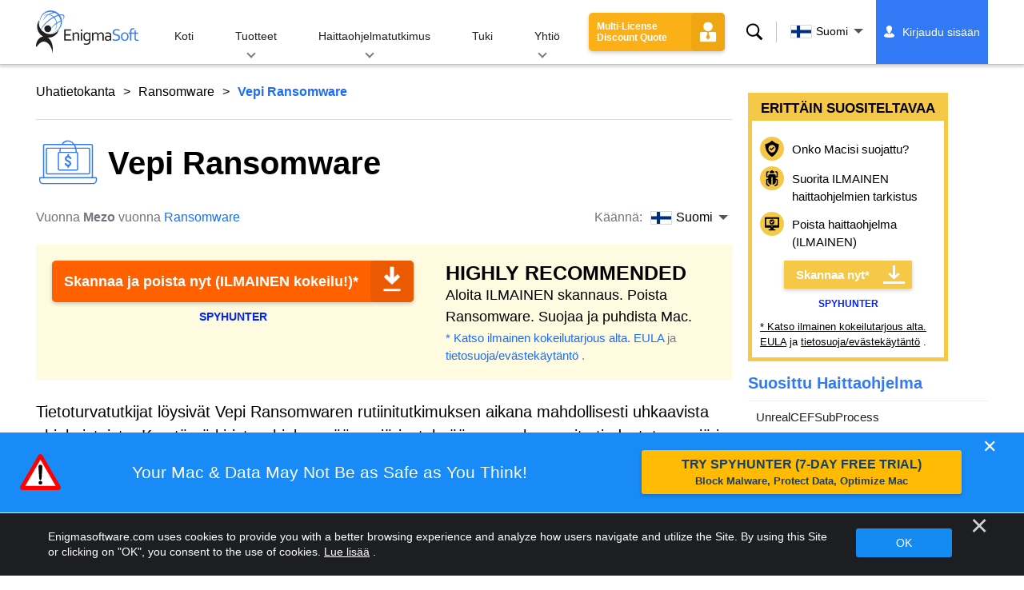

--- FILE ---
content_type: text/html
request_url: https://www.enigmasoftware.com/fi/vepiransomware-poistaminen/
body_size: 18701
content:
<!DOCTYPE html>
<html lang="fi" prefix="og: https://ogp.me/ns#">
<head>
	<meta charset="utf-8">
	<title>Vepi Ransomware Poistoraportti</title>
	<meta name="description" content="Tietoturvatutkijat löysivät Vepi Ransomwaren rutiinitutkimuksen aikana mahdollisesti uhkaavista ohjelmistoista. Kun tämä kiristysohjelma pääsee..."/>
	<meta name="keywords" content="vepi ransomware, vepi ransomware poistovaiheet, kuinka poistaa vepi ransomware, poistaa vepi ransomware, vepi ransomware poisto, lataa vepi ransomware poistotyökalu, poista ransomware"/>
	<meta name="viewport" content="width=device-width, initial-scale=1"/>
							<link rel="icon" sizes="192x192" href="/wp-content/themes/enigma/images/core/favicon.png?v=2"/>
	
<!-- Search Engine Optimization by Rank Math - https://s.rankmath.com/home -->
<meta name="robots" content="follow, index, max-snippet:-1, max-video-preview:-1, max-image-preview:large"/>
<meta property="og:locale" content="fi_FI" />
<meta property="og:type" content="article" />
<meta property="og:title" content="Vepi Ransomware - Remove Spyware &amp; Malware with SpyHunter - EnigmaSoft Ltd" />
<meta property="og:description" content="Tietoturvatutkijat löysivät Vepi Ransomwaren rutiinitutkimuksen aikana mahdollisesti uhkaavista ohjelmistoista. Kun tämä kiristysohjelma pääsee järjestelmään, se salaa useita tiedostotyyppejä ja muokkaa tiedostonimiä liittämällä .vepi-tunnisteen. Lisäksi Vepi jättää jälkeensä uhreille lunnaat tekstitiedostona nimeltä &quot;_readme.txt&quot;. Esimerkiksi kun Vepi salaa tiedostoja, se muuttaa nimet, kuten &quot;1.png&quot; muotoon &quot;1.png.vepi&quot;, &quot;2.pdf&quot; muotoon &quot;2.pdf.vepi&quot; ja niin edelleen. Tutkijat varoittavat, että Vepi Ransomware on variantti, joka liittyy STOP/Djvu Ransomware -perheeseen. STOP/Djvu ransomware -uhkien leviämiseen liittyy yleensä tietoja varastavien haittaohjelmien, kuten Vidar tai RedLine, käyttö. Vepi Ransomware ottaa dataa panttivangiksi..." />
<meta property="og:site_name" content="Remove Spyware &amp; Malware with SpyHunter - EnigmaSoft Ltd" />
<meta property="article:section" content="Ransomware" />
<meta property="og:updated_time" content="2024-05-15T03:03:30+00:00" />
<meta name="twitter:card" content="summary_large_image" />
<meta name="twitter:title" content="Vepi Ransomware - Remove Spyware &amp; Malware with SpyHunter - EnigmaSoft Ltd" />
<meta name="twitter:description" content="Tietoturvatutkijat löysivät Vepi Ransomwaren rutiinitutkimuksen aikana mahdollisesti uhkaavista ohjelmistoista. Kun tämä kiristysohjelma pääsee järjestelmään, se salaa useita tiedostotyyppejä ja muokkaa tiedostonimiä liittämällä .vepi-tunnisteen. Lisäksi Vepi jättää jälkeensä uhreille lunnaat tekstitiedostona nimeltä &quot;_readme.txt&quot;. Esimerkiksi kun Vepi salaa tiedostoja, se muuttaa nimet, kuten &quot;1.png&quot; muotoon &quot;1.png.vepi&quot;, &quot;2.pdf&quot; muotoon &quot;2.pdf.vepi&quot; ja niin edelleen. Tutkijat varoittavat, että Vepi Ransomware on variantti, joka liittyy STOP/Djvu Ransomware -perheeseen. STOP/Djvu ransomware -uhkien leviämiseen liittyy yleensä tietoja varastavien haittaohjelmien, kuten Vidar tai RedLine, käyttö. Vepi Ransomware ottaa dataa panttivangiksi..." />
<meta name="twitter:label1" content="Written by" />
<meta name="twitter:data1" content="Mezo" />
<meta name="twitter:label2" content="Time to read" />
<meta name="twitter:data2" content="4 minutes" />
<!-- /Rank Math WordPress SEO plugin -->

<style id='classic-theme-styles-inline-css' type='text/css'>
/*! This file is auto-generated */
.wp-block-button__link{color:#fff;background-color:#32373c;border-radius:9999px;box-shadow:none;text-decoration:none;padding:calc(.667em + 2px) calc(1.333em + 2px);font-size:1.125em}.wp-block-file__button{background:#32373c;color:#fff;text-decoration:none}
</style>
<style id='global-styles-inline-css' type='text/css'>
body{--wp--preset--color--black: #000000;--wp--preset--color--cyan-bluish-gray: #abb8c3;--wp--preset--color--white: #ffffff;--wp--preset--color--pale-pink: #f78da7;--wp--preset--color--vivid-red: #cf2e2e;--wp--preset--color--luminous-vivid-orange: #ff6900;--wp--preset--color--luminous-vivid-amber: #fcb900;--wp--preset--color--light-green-cyan: #7bdcb5;--wp--preset--color--vivid-green-cyan: #00d084;--wp--preset--color--pale-cyan-blue: #8ed1fc;--wp--preset--color--vivid-cyan-blue: #0693e3;--wp--preset--color--vivid-purple: #9b51e0;--wp--preset--gradient--vivid-cyan-blue-to-vivid-purple: linear-gradient(135deg,rgba(6,147,227,1) 0%,rgb(155,81,224) 100%);--wp--preset--gradient--light-green-cyan-to-vivid-green-cyan: linear-gradient(135deg,rgb(122,220,180) 0%,rgb(0,208,130) 100%);--wp--preset--gradient--luminous-vivid-amber-to-luminous-vivid-orange: linear-gradient(135deg,rgba(252,185,0,1) 0%,rgba(255,105,0,1) 100%);--wp--preset--gradient--luminous-vivid-orange-to-vivid-red: linear-gradient(135deg,rgba(255,105,0,1) 0%,rgb(207,46,46) 100%);--wp--preset--gradient--very-light-gray-to-cyan-bluish-gray: linear-gradient(135deg,rgb(238,238,238) 0%,rgb(169,184,195) 100%);--wp--preset--gradient--cool-to-warm-spectrum: linear-gradient(135deg,rgb(74,234,220) 0%,rgb(151,120,209) 20%,rgb(207,42,186) 40%,rgb(238,44,130) 60%,rgb(251,105,98) 80%,rgb(254,248,76) 100%);--wp--preset--gradient--blush-light-purple: linear-gradient(135deg,rgb(255,206,236) 0%,rgb(152,150,240) 100%);--wp--preset--gradient--blush-bordeaux: linear-gradient(135deg,rgb(254,205,165) 0%,rgb(254,45,45) 50%,rgb(107,0,62) 100%);--wp--preset--gradient--luminous-dusk: linear-gradient(135deg,rgb(255,203,112) 0%,rgb(199,81,192) 50%,rgb(65,88,208) 100%);--wp--preset--gradient--pale-ocean: linear-gradient(135deg,rgb(255,245,203) 0%,rgb(182,227,212) 50%,rgb(51,167,181) 100%);--wp--preset--gradient--electric-grass: linear-gradient(135deg,rgb(202,248,128) 0%,rgb(113,206,126) 100%);--wp--preset--gradient--midnight: linear-gradient(135deg,rgb(2,3,129) 0%,rgb(40,116,252) 100%);--wp--preset--font-size--small: 13px;--wp--preset--font-size--medium: 20px;--wp--preset--font-size--large: 36px;--wp--preset--font-size--x-large: 42px;--wp--preset--spacing--20: 0.44rem;--wp--preset--spacing--30: 0.67rem;--wp--preset--spacing--40: 1rem;--wp--preset--spacing--50: 1.5rem;--wp--preset--spacing--60: 2.25rem;--wp--preset--spacing--70: 3.38rem;--wp--preset--spacing--80: 5.06rem;--wp--preset--shadow--natural: 6px 6px 9px rgba(0, 0, 0, 0.2);--wp--preset--shadow--deep: 12px 12px 50px rgba(0, 0, 0, 0.4);--wp--preset--shadow--sharp: 6px 6px 0px rgba(0, 0, 0, 0.2);--wp--preset--shadow--outlined: 6px 6px 0px -3px rgba(255, 255, 255, 1), 6px 6px rgba(0, 0, 0, 1);--wp--preset--shadow--crisp: 6px 6px 0px rgba(0, 0, 0, 1);}:where(.is-layout-flex){gap: 0.5em;}:where(.is-layout-grid){gap: 0.5em;}body .is-layout-flow > .alignleft{float: left;margin-inline-start: 0;margin-inline-end: 2em;}body .is-layout-flow > .alignright{float: right;margin-inline-start: 2em;margin-inline-end: 0;}body .is-layout-flow > .aligncenter{margin-left: auto !important;margin-right: auto !important;}body .is-layout-constrained > .alignleft{float: left;margin-inline-start: 0;margin-inline-end: 2em;}body .is-layout-constrained > .alignright{float: right;margin-inline-start: 2em;margin-inline-end: 0;}body .is-layout-constrained > .aligncenter{margin-left: auto !important;margin-right: auto !important;}body .is-layout-constrained > :where(:not(.alignleft):not(.alignright):not(.alignfull)){max-width: var(--wp--style--global--content-size);margin-left: auto !important;margin-right: auto !important;}body .is-layout-constrained > .alignwide{max-width: var(--wp--style--global--wide-size);}body .is-layout-flex{display: flex;}body .is-layout-flex{flex-wrap: wrap;align-items: center;}body .is-layout-flex > *{margin: 0;}body .is-layout-grid{display: grid;}body .is-layout-grid > *{margin: 0;}:where(.wp-block-columns.is-layout-flex){gap: 2em;}:where(.wp-block-columns.is-layout-grid){gap: 2em;}:where(.wp-block-post-template.is-layout-flex){gap: 1.25em;}:where(.wp-block-post-template.is-layout-grid){gap: 1.25em;}.has-black-color{color: var(--wp--preset--color--black) !important;}.has-cyan-bluish-gray-color{color: var(--wp--preset--color--cyan-bluish-gray) !important;}.has-white-color{color: var(--wp--preset--color--white) !important;}.has-pale-pink-color{color: var(--wp--preset--color--pale-pink) !important;}.has-vivid-red-color{color: var(--wp--preset--color--vivid-red) !important;}.has-luminous-vivid-orange-color{color: var(--wp--preset--color--luminous-vivid-orange) !important;}.has-luminous-vivid-amber-color{color: var(--wp--preset--color--luminous-vivid-amber) !important;}.has-light-green-cyan-color{color: var(--wp--preset--color--light-green-cyan) !important;}.has-vivid-green-cyan-color{color: var(--wp--preset--color--vivid-green-cyan) !important;}.has-pale-cyan-blue-color{color: var(--wp--preset--color--pale-cyan-blue) !important;}.has-vivid-cyan-blue-color{color: var(--wp--preset--color--vivid-cyan-blue) !important;}.has-vivid-purple-color{color: var(--wp--preset--color--vivid-purple) !important;}.has-black-background-color{background-color: var(--wp--preset--color--black) !important;}.has-cyan-bluish-gray-background-color{background-color: var(--wp--preset--color--cyan-bluish-gray) !important;}.has-white-background-color{background-color: var(--wp--preset--color--white) !important;}.has-pale-pink-background-color{background-color: var(--wp--preset--color--pale-pink) !important;}.has-vivid-red-background-color{background-color: var(--wp--preset--color--vivid-red) !important;}.has-luminous-vivid-orange-background-color{background-color: var(--wp--preset--color--luminous-vivid-orange) !important;}.has-luminous-vivid-amber-background-color{background-color: var(--wp--preset--color--luminous-vivid-amber) !important;}.has-light-green-cyan-background-color{background-color: var(--wp--preset--color--light-green-cyan) !important;}.has-vivid-green-cyan-background-color{background-color: var(--wp--preset--color--vivid-green-cyan) !important;}.has-pale-cyan-blue-background-color{background-color: var(--wp--preset--color--pale-cyan-blue) !important;}.has-vivid-cyan-blue-background-color{background-color: var(--wp--preset--color--vivid-cyan-blue) !important;}.has-vivid-purple-background-color{background-color: var(--wp--preset--color--vivid-purple) !important;}.has-black-border-color{border-color: var(--wp--preset--color--black) !important;}.has-cyan-bluish-gray-border-color{border-color: var(--wp--preset--color--cyan-bluish-gray) !important;}.has-white-border-color{border-color: var(--wp--preset--color--white) !important;}.has-pale-pink-border-color{border-color: var(--wp--preset--color--pale-pink) !important;}.has-vivid-red-border-color{border-color: var(--wp--preset--color--vivid-red) !important;}.has-luminous-vivid-orange-border-color{border-color: var(--wp--preset--color--luminous-vivid-orange) !important;}.has-luminous-vivid-amber-border-color{border-color: var(--wp--preset--color--luminous-vivid-amber) !important;}.has-light-green-cyan-border-color{border-color: var(--wp--preset--color--light-green-cyan) !important;}.has-vivid-green-cyan-border-color{border-color: var(--wp--preset--color--vivid-green-cyan) !important;}.has-pale-cyan-blue-border-color{border-color: var(--wp--preset--color--pale-cyan-blue) !important;}.has-vivid-cyan-blue-border-color{border-color: var(--wp--preset--color--vivid-cyan-blue) !important;}.has-vivid-purple-border-color{border-color: var(--wp--preset--color--vivid-purple) !important;}.has-vivid-cyan-blue-to-vivid-purple-gradient-background{background: var(--wp--preset--gradient--vivid-cyan-blue-to-vivid-purple) !important;}.has-light-green-cyan-to-vivid-green-cyan-gradient-background{background: var(--wp--preset--gradient--light-green-cyan-to-vivid-green-cyan) !important;}.has-luminous-vivid-amber-to-luminous-vivid-orange-gradient-background{background: var(--wp--preset--gradient--luminous-vivid-amber-to-luminous-vivid-orange) !important;}.has-luminous-vivid-orange-to-vivid-red-gradient-background{background: var(--wp--preset--gradient--luminous-vivid-orange-to-vivid-red) !important;}.has-very-light-gray-to-cyan-bluish-gray-gradient-background{background: var(--wp--preset--gradient--very-light-gray-to-cyan-bluish-gray) !important;}.has-cool-to-warm-spectrum-gradient-background{background: var(--wp--preset--gradient--cool-to-warm-spectrum) !important;}.has-blush-light-purple-gradient-background{background: var(--wp--preset--gradient--blush-light-purple) !important;}.has-blush-bordeaux-gradient-background{background: var(--wp--preset--gradient--blush-bordeaux) !important;}.has-luminous-dusk-gradient-background{background: var(--wp--preset--gradient--luminous-dusk) !important;}.has-pale-ocean-gradient-background{background: var(--wp--preset--gradient--pale-ocean) !important;}.has-electric-grass-gradient-background{background: var(--wp--preset--gradient--electric-grass) !important;}.has-midnight-gradient-background{background: var(--wp--preset--gradient--midnight) !important;}.has-small-font-size{font-size: var(--wp--preset--font-size--small) !important;}.has-medium-font-size{font-size: var(--wp--preset--font-size--medium) !important;}.has-large-font-size{font-size: var(--wp--preset--font-size--large) !important;}.has-x-large-font-size{font-size: var(--wp--preset--font-size--x-large) !important;}
.wp-block-navigation a:where(:not(.wp-element-button)){color: inherit;}
:where(.wp-block-post-template.is-layout-flex){gap: 1.25em;}:where(.wp-block-post-template.is-layout-grid){gap: 1.25em;}
:where(.wp-block-columns.is-layout-flex){gap: 2em;}:where(.wp-block-columns.is-layout-grid){gap: 2em;}
.wp-block-pullquote{font-size: 1.5em;line-height: 1.6;}
</style>
<style id='ez-toc-exclude-toggle-css-inline-css' type='text/css'>
#ez-toc-container input[type="checkbox"]:checked + nav, #ez-toc-widget-container input[type="checkbox"]:checked + nav {opacity: 0;max-height: 0;border: none;display: none;}
</style>
<style id='kadence-blocks-global-variables-inline-css' type='text/css'>
:root {--global-kb-font-size-sm:clamp(0.8rem, 0.73rem + 0.217vw, 0.9rem);--global-kb-font-size-md:clamp(1.1rem, 0.995rem + 0.326vw, 1.25rem);--global-kb-font-size-lg:clamp(1.75rem, 1.576rem + 0.543vw, 2rem);--global-kb-font-size-xl:clamp(2.25rem, 1.728rem + 1.63vw, 3rem);--global-kb-font-size-xxl:clamp(2.5rem, 1.456rem + 3.26vw, 4rem);--global-kb-font-size-xxxl:clamp(2.75rem, 0.489rem + 7.065vw, 6rem);}:root {--global-palette1: #3182CE;--global-palette2: #2B6CB0;--global-palette3: #1A202C;--global-palette4: #2D3748;--global-palette5: #4A5568;--global-palette6: #718096;--global-palette7: #EDF2F7;--global-palette8: #F7FAFC;--global-palette9: #ffffff;}
</style>
<link rel='shortlink' href='/?p=646488' />
<script>var eproducts_config = '{\"sbs_id\":\"\",\"sbs_alias_id\":null,\"sbs_alias_name\":null,\"app_name\":\"Vepi Ransomware\"}';</script>
<script>var exit_popup_config = '{\"categories\":[201,601],\"category_name\":\"Ransomware\",\"title\":\"Vepi Ransomware\"}';</script>
<script>var adrotate_config = '{\"type\":\"single\",\"categories\":[201,601],\"category_name\":\"Ransomware\",\"term_ids\":[],\"term_name\":\"\",\"tags\":[],\"page_id\":646488,\"custom_ads\":[],\"app_name\":\"\",\"show_ads\":true}';</script>
<!-- Markup (JSON-LD) structured in schema.org ver.4.7.0 START -->
<script type="application/ld+json">
{
    "@context": "http://schema.org",
    "@type": "Article",
    "mainEntityOfPage": {
        "@type": "WebPage",
        "@id": "/fi/vepiransomware-poistaminen/"
    },
    "headline": "Vepi Ransomware",
    "datePublished": "2024-05-15T02:53:45+0000",
    "dateModified": "2024-05-15T03:03:30+0000",
    "author": {
        "@type": "Person",
        "name": "Mezo"
    },
    "description": "Tietoturvatutkijat löysivät Vepi Ransomwaren rutiinitutkimuksen aikana mahdollisesti uhkaavista ohjelmistoista",
    "publisher": {
        "@type": "Organization",
        "name": "EnigmaSoft"
    }
}
</script>
<!-- Markup (JSON-LD) structured in schema.org END -->
<link rel="alternate" hreflang="en" href="/vepiransomware-removal/" />
<link rel="alternate" hreflang="ca" href="/ca/vepiransomware-eliminar/" />
<link rel="alternate" hreflang="cs" href="/cs/vepiransomware-odstranit/" />
<link rel="alternate" hreflang="da" href="/da/vepiransomware-fjernelse/" />
<link rel="alternate" hreflang="de" href="https://www.enigmasoftware.de/vepiransomware-entfernung/" />
<link rel="alternate" hreflang="et" href="/et/vepiransomware-korvaldama/" />
<link rel="alternate" hreflang="es" href="https://www.enigmasoftware.es/vepiransomware-eliminar/" />
<link rel="alternate" hreflang="fr" href="https://www.enigmasoftware.fr/vepiransomware-supprimer/" />
<link rel="alternate" hreflang="hr" href="/hr/vepiransomware-uklanjanje/" />
<link rel="alternate" hreflang="it" href="/it/vepiransomware-rimozione/" />
<link rel="alternate" hreflang="lv" href="/lv/vepiransomware-nonemt/" />
<link rel="alternate" hreflang="lt" href="/lt/vepiransomware-pasalinimas/" />
<link rel="alternate" hreflang="hu" href="/hu/vepiransomware-eltavolitas/" />
<link rel="alternate" hreflang="nl" href="/nl/vepiransomware-verwijdering/" />
<link rel="alternate" hreflang="nb" href="/nb/vepiransomware-fjerning/" />
<link rel="alternate" hreflang="pl" href="/pl/vepiransomware-usuwanie/" />
<link rel="alternate" hreflang="pt" href="/pt/vepiransomware-remocao/" />
<link rel="alternate" hreflang="ro" href="/ro/vepiransomware-eliminarea/" />
<link rel="alternate" hreflang="sq" href="/sq/vepiransomware-heqje/" />
<link rel="alternate" hreflang="sk" href="/sk/vepiransomware-odstranit/" />
<link rel="alternate" hreflang="sl" href="/sl/vepiransomware-odstranitev/" />
<link rel="alternate" hreflang="fi" href="/fi/vepiransomware-poistaminen/" />
<link rel="alternate" hreflang="sv" href="/sv/vepiransomware-rensning/" />
<link rel="alternate" hreflang="vi" href="/vi/vepiransomware-tay/" />
<link rel="alternate" hreflang="tr" href="/tr/vepiransomware-cikarma/" />
<link rel="alternate" hreflang="tl" href="/tl/vepiransomware-alisin/" />
<link rel="alternate" hreflang="el" href="/el/vepiransomware-afairesi/" />
<link rel="alternate" hreflang="bg" href="/bg/vepiransomware-otstranqvane/" />
<link rel="alternate" hreflang="ru" href="/ru/vepiransomware-udaleniye/" />
<link rel="alternate" hreflang="sr" href="/sr/vepiransomvare-uklanjanje/" />
<link rel="alternate" hreflang="uk" href="/uk/vepiransomware-vydalennia/" />
<link rel="alternate" hreflang="he" href="/he/vepiransomware-removal/" />
<link rel="alternate" hreflang="ar" href="/ar/vepiransomware-iizala/" />
<link rel="alternate" hreflang="ms" href="/ms/vepiransomware-keluarkan/" />
<link rel="alternate" hreflang="fa" href="/fa/vepiransomware-removal/" />
<link rel="alternate" hreflang="ne" href="/ne/vepiransomware-hatauna/" />
<link rel="alternate" hreflang="pa" href="/pa/vepiransomware-hatao/" />
<link rel="alternate" hreflang="hi" href="/hi/vepiransomware-nishkaasan/" />
<link rel="alternate" hreflang="bn" href="/bn/vepiransomware-apasarana/" />
<link rel="alternate" hreflang="ta" href="/ta/vepiransomware-akarru/" />
<link rel="alternate" hreflang="te" href="/te/vepiransomware-tolaginncu/" />
<link rel="alternate" hreflang="th" href="/th/vepiransomware-kacad/" />
<link rel="alternate" hreflang="km" href="/km/vepiransomware-dakchenh/" />
<link rel="alternate" hreflang="ja" href="https://www.enigmasoftware.jp/vepiransomware-sakujo/" />
<link rel="alternate" hreflang="zh-hans" href="/zh-hans/vepiransomware-removal/" />
<link rel="alternate" hreflang="zh-hant" href="/zh-hant/vepiransomware-removal/" />
<link rel="alternate" hreflang="ko" href="/ko/vepiransomware-jegeohada/" />
	<link rel="dns-prefetch" href="https://www.google-analytics.com">
	<link rel="dns-prefetch" href="https://www.googletagmanager.com">
	<link href="https://www.google-analytics.com" rel="preconnect" crossorigin>
	<link href="https://www.googletagmanager.com" rel="preconnect" crossorigin>
	<script>
	if(/^$|Android|webOS|iPhone|iPad|iPod|BlackBerry|IEMobile|Opera Mini/i.test(navigator.userAgent)==false){
		//GTM
		(function(w,d,s,l,i){w[l]=w[l]||[];w[l].push({'gtm.start':
				new Date().getTime(),event:'gtm.js'});var f=d.getElementsByTagName(s)[0],
			j=d.createElement(s),dl=l!='dataLayer'?'&l='+l:'';j.async=true;j.src=
			'https://www.googletagmanager.com/gtm.js?id='+i+dl;f.parentNode.insertBefore(j,f);
		})(window,document,'script','dataLayer','GTM-WNZWP93');
	}
	else{
		let trackingID = 'G-DEH7T1CVPP';
		let gaScript = document.createElement('script');
		gaScript.setAttribute('async', 'true');
		gaScript.setAttribute('src', `https://www.googletagmanager.com/gtag/js?id=${ trackingID }`);
		let gaScript2 = document.createElement('script');
		gaScript2.innerText = `window.dataLayer = window.dataLayer || [];function gtag(){dataLayer.push(arguments);}gtag(\'js\', new Date());gtag(\'config\', \'${ trackingID }\');`;
		document.documentElement.firstChild.appendChild(gaScript);
		document.documentElement.firstChild.appendChild(gaScript2);
	}
	</script>
	<link rel="stylesheet" type="text/css" media="all" href="/wp-content/themes/enigma/css/bundle.css?1718801453" />
<link rel="stylesheet" type="text/css" media="all" href="/wp-content/themes/enigma/css/pages/single.css?1718801444" data-nobundle="1" />
</head>
<body class="post-template-default single single-post postid-646488 single-format-standard header-shadow category-group-bad  fi category-ransomware category-threat-database">

	<a class="skip-link" href="#content">Skip to content</a>
	<header class="header">
		<div class="container">
			<div class="header-items has-menu">

									<div class="item logo">
						<a class="enigma-logo link" aria-label="Logo" href="/fi/"></a>
					</div>
				
				<div class="item menu">
											
<nav id="global-menu">

	<!-- Home -->
	<div class="menu">
				<a class=""
		   href="/fi/">
			Koti		</a>
	</div>

	<!-- Products -->
	<div class="menu">
				<a class="hover "
		   href="/fi/tuotteet/">
			Tuotteet		</a>
		<div class="header-hover">
			<div class="container">
				<div class="flex-container">
					<div class="item">
						<div class="boxes">
																<a class="icon big spyhunter notext"
									   href="/fi/tuotteet/spyhunter/#windows">
										<span>SpyHunter 5 for Windows</span>
										<p>Tehokas haittaohjelmien havaitseminen, poistaminen ja suojaus kyberuhkia vastaan. Estä haittaohjelmat reaaliaikaisilla vartijoilla. Windows®</p>
									</a>
																								<a class="icon big spyhunter-mac notext"
									   href="/fi/tuotteet/spyhunter/#mac">
										<span>SpyHunter for Mac</span>
										<p>Edistynyt haittaohjelmien tunnistus ja poisto, intuitiivinen sovellusten asennuksen poisto ja järjestelmän optimointi Macin puhdistamiseen. macOS®</p>
									</a>
																								<a class="icon big spyhunter-web-security notext"
									   href="/products/spyhunter-web-security/">
										<span>SpyHunter Web Security</span>
										<p>Selainpohjainen riskialttiiden verkkosivustojen ja muiden uhkien estäminen verkkoturvallisuuden parantamiseksi.</p>
									</a>
																								<a class="icon big reghunter notext"
									   href="/fi/tuotteet/reghunter/">
										<span>RegHunter 2</span>
										<p>Tehokkaat optimointityökalut yksityisyyden suojan parantamiseen ja Windows-järjestelmien optimointiin. Windows®</p>
									</a>
																					</div>

						<a class="more" href="/fi/tuotteet/">
							Katso kaikki tuotteet						</a>
					</div>
				</div>
			</div>
		</div>
	</div>

	<!-- Malware Research -->
	<div class="menu">
				<a class="hover "
		   href="/fi/haittaohjelmatutkimus/">
			Haittaohjelmatutkimus		</a>
		<div class="header-hover">
			<div class="container">
				<div class="flex-container">
					<div class="item">
						<div class="boxes">
							<a class="icon threat-database" href="/threat-database/">
								<span>
									Uhatietokanta								</span>
								<p>
									Kattava tieto laajalle levinneistä ja trendaavista haittaohjelmauhkista.								</p>
							</a>
							<a class="icon criteria"
							   href="/fi/spyhunter-uhan-arviointiperusteet/">
								<span>
									Uhkien arviointikriteerit								</span>
								<p>
									EnigmaSoftin tutkimus- ja tunnistuskriteerit haittaohjelmille, PUP:ille, tietosuojaongelmille ja muille kohteille.								</p>
							</a>
							<a class="icon malware-tracker"
							   href="/malware-research/malwaretracker/">
								<span>
									MalwareTracker								</span>
								<p>
									Reaaliaikainen visualisointi aktiivisista haittaohjelmien hyökkäyksistä ja hyökkäyksistä maailmanlaajuisesti.								</p>
							</a>
							<a class="icon video" href="/fi/haittaohjelmatutkimus/videot/">
								<span>
									Videot								</span>
								<p>
									Ohjevideoita, tietoturvavinkkejä, Internet-turvallisuusneuvoja ja muita kyberturvallisuustietoja.								</p>
							</a>
							<a class="icon glossary" href="/fi/haittaohjelmatutkimus/sanasto/">
								<span>
									Sanasto								</span>
								<p>
									Tärkeimmät virustorjunta- ja kyberturvatermit, jotka auttavat sinua ymmärtämään haittaohjelmahyökkäysten maailmaa.								</p>
							</a>
						</div>
					</div>
				</div>
			</div>
		</div>
	</div>

	<!-- Support -->
	<div class="menu">
				<a class=""
		   href="/fi/tuki/">
			Tuki		</a>
	</div>

	<!-- Company -->
	<div class="menu">
				<a class="hover "
		   href="/fi/meista/">
			Yhtiö		</a>
		<div class="header-hover">
			<div class="container">
				<div class="flex-container">
					<div class="item">
						<div class="boxes">

							<a class="icon about" href="/fi/meista/">
								<span>
									Meistä								</span>
								<p>
									EnigmaSoft tarjoaa edistyneitä haittaohjelmien torjuntaratkaisuja huippuluokan teknisellä tuella tietokoneen turvallisuuden parantamiseksi.								</p>
							</a>
							<a class="icon news" href="/fi/meista/uutistoimitus/">
								<span>
									Uutistoimitus								</span>
								<p>
									EnigmaSoft-uutiset, ilmoitukset, lehdistötiedotteet ja muut päivitykset, mukaan lukien kolmannen osapuolen tuotetestit ja sertifioinnit.								</p>
							</a>
							<a class="icon affiliate"
							   href="/fi/promote-spyhunter-join-affiliate-program/">
								<span>
									Liity kumppaniohjelmaan								</span>
								<p>
									Liity kumppaniksi ja ansaitse jopa 75 % provisiota SpyHunterin mainostamisesta.								</p>
							</a>
							<a class="icon feedback"
							   href="/fi/meista/tiedustelut-ja-palaute/">
								<span>
									Tiedustelut &amp; Palaute								</span>
								<p>
									Ota meihin yhteyttä, jos sinulla on tuotepalautetta, yritystiedusteluja ja muita kysymyksiä.								</p>
							</a>
							<a class="icon report-abuse"
							   href="/fi/meista/ilmoita-vaarinkaytosta/">
								<span>
									Kirjaudu Ulos								</span>
								<p>
									Ilmoita yrityksemme tuotteiden, nimen tai tuotemerkkien väärinkäytöstä tai väärinkäytöstä.								</p>
							</a>
						</div>
					</div>
					<div class="item nav-sidebar">
						<h3>
							Viimeisimmät EnigmaSoft-uutiset						</h3>

													<article>
								<h3>
									<a href="/fi/mainosta-spyhunteria-shareasalen-kautta-ja-saat-55-n-maksun/">
										Mainosta SpyHunteria ShareASalen kautta ja saat 55 %:n maksun									</a>
								</h3>
								<div class="meta">
									<a href="/announcements/">
										Ilmoitukset									</a> |
									May 2, 2024								</div>
							</article>
						
						<a class="more" href="/announcements/">
							Kaikki viestit						</a>
					</div>
				</div>
			</div>
		</div>
	</div>

	<!-- Search -->
	<div class="menu mobile">
				<a class=""
		   href="/search/">
			Hae		</a>
	</div>

	<!-- My Account -->
	<div class="menu mobile">
		<a href="https://myaccount.enigmasoftware.com/">
			Tilini		</a>
	</div>

</nav>

						<button class="hamburger" id="hamburger" aria-label="Valikko"
								onclick="toggleMenu(['hamburger', 'global-menu']);return false;">
							<span class="icon"></span>
						</button>
									</div>

				
									<div class="item licenses">
						<a class="button licenses v2"
						   href="/spyhunter-business-quote/">
							Multi-License Discount Quote						</a>
					</div>
				
									<div class="item search">
						<button class="search" id="menu-search" data-target="submenu-search"
								aria-label="Hae">
							Hae						</button>
					</div>
				
									<div class="item translations">
						<button class="etranslate-mainlink" id="menu-langs" data-target="submenu-langs">
														<span class="flag lang-fi flag-fi"></span>
							Suomi						</button>
					</div>
				
				<div class="item myaccount">
					<div class="hidden" id="login-on">
						<a class="welcome" href="https://myaccount.enigmasoftware.com/">
							Tilini						</a>
					</div>
					<div class="hidden" id="login-off">
						<a class="login" href="https://myaccount.enigmasoftware.com/">
							Kirjaudu sisään						</a>
					</div>
					<noscript>
						<a class="login" href="https://myaccount.enigmasoftware.com/">
							Tilini						</a>
					</noscript>
				</div>

			</div>

			<!-- Hover contents -->
			<section class="mini-hover search" id="submenu-search">
				<div class="container">
					<h2 class="hidden">
						Hae					</h2>
										<form class="search-box-top" action="/search/"
						  onsubmit="if(document.getElementById('header_search').value == '') return false;">
						<input type="hidden" name="cx"
							   value="009694213817960318989:evyjljnry4e"/>
						<input type="hidden" name="cof" value="FORID:10;NB:1"/>
						<input type="hidden" name="ie" value="UTF-8"/>
						<input class="text" type="text" name="q" id="header_search"
							   placeholder="Hae ... MD5-tiedostot, tiedostot, rekisteriavaimet, haittaohjelmat"/>
						<input class="submit" type="submit" name="sa" aria-label="Hae" value="" />
					</form>
					<button type="button" class="close" data-target="submenu-search"
							aria-label="kiinni">&#x2715;</button>
				</div>
			</section>

						<section class="mini-hover big has-aside langs full-screen" id="submenu-langs">
				<div class="container">
					<h2 class="aside">
						Vaihda aluetta					</h2>
					<div class="content">
																					<a href="/vepiransomware-removal/"
								   title="English">
									<span class="flag lang-en flag-us"></span>
									English								</a>
															<a href="/ca/vepiransomware-eliminar/"
								   title="Catalan">
									<span class="flag lang-ca flag-es"></span>
									Català								</a>
															<a href="/cs/vepiransomware-odstranit/"
								   title="Czech">
									<span class="flag lang-cs flag-cz"></span>
									Čeština								</a>
															<a href="/da/vepiransomware-fjernelse/"
								   title="Danish">
									<span class="flag lang-da flag-dk"></span>
									Dansk								</a>
															<a href="https://www.enigmasoftware.de/vepiransomware-entfernung/"
								   title="German">
									<span class="flag lang-de flag-de"></span>
									Deutsch								</a>
															<a href="/et/vepiransomware-korvaldama/"
								   title="Estonian">
									<span class="flag lang-et flag-ee"></span>
									Eesti								</a>
															<a href="https://www.enigmasoftware.es/vepiransomware-eliminar/"
								   title="Spanish">
									<span class="flag lang-es flag-es"></span>
									Español								</a>
															<a href="https://www.enigmasoftware.fr/vepiransomware-supprimer/"
								   title="French">
									<span class="flag lang-fr flag-fr"></span>
									Français								</a>
															<a href="/hr/vepiransomware-uklanjanje/"
								   title="Croatian">
									<span class="flag lang-hr flag-hr"></span>
									Hrvatski								</a>
															<a href="/it/vepiransomware-rimozione/"
								   title="Italian">
									<span class="flag lang-it flag-it"></span>
									Italiano								</a>
															<a href="/lv/vepiransomware-nonemt/"
								   title="Latvian">
									<span class="flag lang-lv flag-lv"></span>
									Latviešu								</a>
															<a href="/lt/vepiransomware-pasalinimas/"
								   title="Lithuanian">
									<span class="flag lang-lt flag-lt"></span>
									Lietuvių								</a>
															<a href="/hu/vepiransomware-eltavolitas/"
								   title="Hungarian">
									<span class="flag lang-hu flag-hu"></span>
									Magyar								</a>
															<a href="/nl/vepiransomware-verwijdering/"
								   title="Dutch">
									<span class="flag lang-nl flag-nl"></span>
									Nederlands								</a>
															<a href="/nb/vepiransomware-fjerning/"
								   title="Norwegian">
									<span class="flag lang-nb flag-no"></span>
									Norsk								</a>
															<a href="/pl/vepiransomware-usuwanie/"
								   title="Polish">
									<span class="flag lang-pl flag-pl"></span>
									Polski								</a>
															<a href="/pt/vepiransomware-remocao/"
								   title="Portuguese">
									<span class="flag lang-pt flag-pt"></span>
									Português								</a>
															<a href="/ro/vepiransomware-eliminarea/"
								   title="Romanian">
									<span class="flag lang-ro flag-ro"></span>
									Română								</a>
															<a href="/sq/vepiransomware-heqje/"
								   title="Albanian">
									<span class="flag lang-sq flag-al"></span>
									Shqip								</a>
															<a href="/sk/vepiransomware-odstranit/"
								   title="Slovak">
									<span class="flag lang-sk flag-sk"></span>
									Slovenčina								</a>
															<a href="/sl/vepiransomware-odstranitev/"
								   title="Slovenian">
									<span class="flag lang-sl flag-si"></span>
									Slovenščina								</a>
															<a href="/fi/vepiransomware-poistaminen/"
								   title="Finnish">
									<span class="flag lang-fi flag-fi"></span>
									Suomi								</a>
															<a href="/sv/vepiransomware-rensning/"
								   title="Swedish">
									<span class="flag lang-sv flag-se"></span>
									Svenska								</a>
															<a href="/vi/vepiransomware-tay/"
								   title="Vietnamese">
									<span class="flag lang-vi flag-vn"></span>
									Tiếng Việt Nam								</a>
															<a href="/tr/vepiransomware-cikarma/"
								   title="Turkish">
									<span class="flag lang-tr flag-tr"></span>
									Türkçe								</a>
															<a href="/tl/vepiransomware-alisin/"
								   title="Filipino">
									<span class="flag lang-tl flag-ph"></span>
									Wikang Filipino								</a>
															<a href="/el/vepiransomware-afairesi/"
								   title="Greek">
									<span class="flag lang-el flag-gr"></span>
									Ελληνικά								</a>
															<a href="/bg/vepiransomware-otstranqvane/"
								   title="Bulgarian">
									<span class="flag lang-bg flag-bg"></span>
									български език								</a>
															<a href="/ru/vepiransomware-udaleniye/"
								   title="Russian">
									<span class="flag lang-ru flag-ru"></span>
									Русский								</a>
															<a href="/sr/vepiransomvare-uklanjanje/"
								   title="Serbian">
									<span class="flag lang-sr flag-rs"></span>
									Српски								</a>
															<a href="/uk/vepiransomware-vydalennia/"
								   title="Ukrainian">
									<span class="flag lang-uk flag-ua"></span>
									Українська								</a>
															<a href="/he/vepiransomware-removal/"
								   title="Hebrew">
									<span class="flag lang-he flag-il"></span>
									עברית								</a>
															<a href="/ar/vepiransomware-iizala/"
								   title="Arabic">
									<span class="flag lang-ar flag-sa"></span>
									العربية								</a>
															<a href="/ms/vepiransomware-keluarkan/"
								   title="Malay">
									<span class="flag lang-ms flag-my"></span>
									بهاس ملايو								</a>
															<a href="/fa/vepiransomware-removal/"
								   title="Persian">
									<span class="flag lang-fa flag-ir"></span>
									فارسی								</a>
															<a href="/ne/vepiransomware-hatauna/"
								   title="Nepalese">
									<span class="flag lang-ne flag-np"></span>
									नेपाली								</a>
															<a href="/pa/vepiransomware-hatao/"
								   title="Punjabi">
									<span class="flag lang-pa flag-in"></span>
									पंजाबी								</a>
															<a href="/hi/vepiransomware-nishkaasan/"
								   title="Hindi">
									<span class="flag lang-hi flag-in"></span>
									हिन्दी								</a>
															<a href="/bn/vepiransomware-apasarana/"
								   title="Bengali">
									<span class="flag lang-bn flag-bd"></span>
									বাংলা								</a>
															<a href="/ta/vepiransomware-akarru/"
								   title="Tamil">
									<span class="flag lang-ta flag-in"></span>
									தமிழ்								</a>
															<a href="/te/vepiransomware-tolaginncu/"
								   title="Telugu">
									<span class="flag lang-te flag-in"></span>
									తెలుగు								</a>
															<a href="/th/vepiransomware-kacad/"
								   title="Thai">
									<span class="flag lang-th flag-th"></span>
									ภาษาไทย								</a>
															<a href="/km/vepiransomware-dakchenh/"
								   title="Khmer">
									<span class="flag lang-km flag-kh"></span>
									ភាសាខ្មែរ								</a>
															<a href="https://www.enigmasoftware.jp/vepiransomware-sakujo/"
								   title="Japanese">
									<span class="flag lang-ja flag-jp"></span>
									日本語								</a>
															<a href="/zh-hans/vepiransomware-removal/"
								   title="Chinese (Simplified)">
									<span class="flag lang-zh flag-cn"></span>
									汉语								</a>
															<a href="/zh-hant/vepiransomware-removal/"
								   title="Chinese (Traditional)">
									<span class="flag lang-zh flag-tw"></span>
									漢語								</a>
															<a href="/ko/vepiransomware-jegeohada/"
								   title="Korean">
									<span class="flag lang-ko flag-kr"></span>
									한국어								</a>
													
						<button type="button" class="close" data-target="submenu-langs"
								aria-label="kiinni">&#x2715;</button>
					</div>
				</div>
			</section>
		</div>
	</header>


<div class="container" id="content">
	<div class="wrapper">
		<div class="content">

			<div class="page-meta top">
				<div class="flex-container">
					<div class="item global-path">
						<a href="/threat-database/">Uhatietokanta</a> <a title="Ransomware" href="/threat-database/ransomware/">Ransomware</a> <b>Vepi Ransomware</b>					</div>
									</div>
			</div>

							<article>
			
				
					<h1 class=" icon"
						style="background-image: url(/wp-content/themes/enigma/images/pages/category/icons/ransomware.svg?v=3)">

						Vepi Ransomware
					</h1>

					<!-- Meta -->
					<div class="page-meta bottom">
						<div class="flex-container">
							<div class="item item-author">
								<div class="author">
									Vuonna <b>Mezo</b> vuonna <a href="/threat-database/ransomware/" rel="category tag">Ransomware</a>								</div>
							</div>
							<div class="item item-comments">		<div class="languages-wrapper">
							<span class="etranslate-prefix">
					Käännä:				</span>
						<div class="etranslate-hover-container">
				<a class="etranslate-mainlink js-etranslate-hover" href="#" onclick="return false;"
				   data-target="menu-hover-langs-1">
										<span class="flag lang-fi flag-fi"></span>
					Suomi				</a>
				<div class="etranslate-hover" id="menu-hover-langs-1">
					<div class="etranslate-hover-content">
													<a title="English"
							   href="/vepiransomware-removal/">
								<span class="flag lang-en flag-us"></span>
								English							</a>
													<a title="Catalan"
							   href="/ca/vepiransomware-eliminar/">
								<span class="flag lang-ca flag-es"></span>
								Català							</a>
													<a title="Czech"
							   href="/cs/vepiransomware-odstranit/">
								<span class="flag lang-cs flag-cz"></span>
								Čeština							</a>
													<a title="Danish"
							   href="/da/vepiransomware-fjernelse/">
								<span class="flag lang-da flag-dk"></span>
								Dansk							</a>
													<a title="German"
							   href="https://www.enigmasoftware.de/vepiransomware-entfernung/">
								<span class="flag lang-de flag-de"></span>
								Deutsch							</a>
													<a title="Estonian"
							   href="/et/vepiransomware-korvaldama/">
								<span class="flag lang-et flag-ee"></span>
								Eesti							</a>
													<a title="Spanish"
							   href="https://www.enigmasoftware.es/vepiransomware-eliminar/">
								<span class="flag lang-es flag-es"></span>
								Español							</a>
													<a title="French"
							   href="https://www.enigmasoftware.fr/vepiransomware-supprimer/">
								<span class="flag lang-fr flag-fr"></span>
								Français							</a>
													<a title="Croatian"
							   href="/hr/vepiransomware-uklanjanje/">
								<span class="flag lang-hr flag-hr"></span>
								Hrvatski							</a>
													<a title="Italian"
							   href="/it/vepiransomware-rimozione/">
								<span class="flag lang-it flag-it"></span>
								Italiano							</a>
													<a title="Latvian"
							   href="/lv/vepiransomware-nonemt/">
								<span class="flag lang-lv flag-lv"></span>
								Latviešu							</a>
													<a title="Lithuanian"
							   href="/lt/vepiransomware-pasalinimas/">
								<span class="flag lang-lt flag-lt"></span>
								Lietuvių							</a>
													<a title="Hungarian"
							   href="/hu/vepiransomware-eltavolitas/">
								<span class="flag lang-hu flag-hu"></span>
								Magyar							</a>
													<a title="Dutch"
							   href="/nl/vepiransomware-verwijdering/">
								<span class="flag lang-nl flag-nl"></span>
								Nederlands							</a>
													<a title="Norwegian"
							   href="/nb/vepiransomware-fjerning/">
								<span class="flag lang-nb flag-no"></span>
								Norsk							</a>
													<a title="Polish"
							   href="/pl/vepiransomware-usuwanie/">
								<span class="flag lang-pl flag-pl"></span>
								Polski							</a>
													<a title="Portuguese"
							   href="/pt/vepiransomware-remocao/">
								<span class="flag lang-pt flag-pt"></span>
								Português							</a>
													<a title="Romanian"
							   href="/ro/vepiransomware-eliminarea/">
								<span class="flag lang-ro flag-ro"></span>
								Română							</a>
													<a title="Albanian"
							   href="/sq/vepiransomware-heqje/">
								<span class="flag lang-sq flag-al"></span>
								Shqip							</a>
													<a title="Slovak"
							   href="/sk/vepiransomware-odstranit/">
								<span class="flag lang-sk flag-sk"></span>
								Slovenčina							</a>
													<a title="Slovenian"
							   href="/sl/vepiransomware-odstranitev/">
								<span class="flag lang-sl flag-si"></span>
								Slovenščina							</a>
													<a title="Finnish"
							   href="/fi/vepiransomware-poistaminen/">
								<span class="flag lang-fi flag-fi"></span>
								Suomi							</a>
													<a title="Swedish"
							   href="/sv/vepiransomware-rensning/">
								<span class="flag lang-sv flag-se"></span>
								Svenska							</a>
													<a title="Vietnamese"
							   href="/vi/vepiransomware-tay/">
								<span class="flag lang-vi flag-vn"></span>
								Tiếng Việt Nam							</a>
													<a title="Turkish"
							   href="/tr/vepiransomware-cikarma/">
								<span class="flag lang-tr flag-tr"></span>
								Türkçe							</a>
													<a title="Filipino"
							   href="/tl/vepiransomware-alisin/">
								<span class="flag lang-tl flag-ph"></span>
								Wikang Filipino							</a>
													<a title="Greek"
							   href="/el/vepiransomware-afairesi/">
								<span class="flag lang-el flag-gr"></span>
								Ελληνικά							</a>
													<a title="Bulgarian"
							   href="/bg/vepiransomware-otstranqvane/">
								<span class="flag lang-bg flag-bg"></span>
								български език							</a>
													<a title="Russian"
							   href="/ru/vepiransomware-udaleniye/">
								<span class="flag lang-ru flag-ru"></span>
								Русский							</a>
													<a title="Serbian"
							   href="/sr/vepiransomvare-uklanjanje/">
								<span class="flag lang-sr flag-rs"></span>
								Српски							</a>
													<a title="Ukrainian"
							   href="/uk/vepiransomware-vydalennia/">
								<span class="flag lang-uk flag-ua"></span>
								Українська							</a>
													<a title="Hebrew"
							   href="/he/vepiransomware-removal/">
								<span class="flag lang-he flag-il"></span>
								עברית							</a>
													<a title="Arabic"
							   href="/ar/vepiransomware-iizala/">
								<span class="flag lang-ar flag-sa"></span>
								العربية							</a>
													<a title="Malay"
							   href="/ms/vepiransomware-keluarkan/">
								<span class="flag lang-ms flag-my"></span>
								بهاس ملايو							</a>
													<a title="Persian"
							   href="/fa/vepiransomware-removal/">
								<span class="flag lang-fa flag-ir"></span>
								فارسی							</a>
													<a title="Nepalese"
							   href="/ne/vepiransomware-hatauna/">
								<span class="flag lang-ne flag-np"></span>
								नेपाली							</a>
													<a title="Punjabi"
							   href="/pa/vepiransomware-hatao/">
								<span class="flag lang-pa flag-in"></span>
								पंजाबी							</a>
													<a title="Hindi"
							   href="/hi/vepiransomware-nishkaasan/">
								<span class="flag lang-hi flag-in"></span>
								हिन्दी							</a>
													<a title="Bengali"
							   href="/bn/vepiransomware-apasarana/">
								<span class="flag lang-bn flag-bd"></span>
								বাংলা							</a>
													<a title="Tamil"
							   href="/ta/vepiransomware-akarru/">
								<span class="flag lang-ta flag-in"></span>
								தமிழ்							</a>
													<a title="Telugu"
							   href="/te/vepiransomware-tolaginncu/">
								<span class="flag lang-te flag-in"></span>
								తెలుగు							</a>
													<a title="Thai"
							   href="/th/vepiransomware-kacad/">
								<span class="flag lang-th flag-th"></span>
								ภาษาไทย							</a>
													<a title="Khmer"
							   href="/km/vepiransomware-dakchenh/">
								<span class="flag lang-km flag-kh"></span>
								ភាសាខ្មែរ							</a>
													<a title="Japanese"
							   href="https://www.enigmasoftware.jp/vepiransomware-sakujo/">
								<span class="flag lang-ja flag-jp"></span>
								日本語							</a>
													<a title="Chinese (Simplified)"
							   href="/zh-hans/vepiransomware-removal/">
								<span class="flag lang-zh flag-cn"></span>
								汉语							</a>
													<a title="Chinese (Traditional)"
							   href="/zh-hant/vepiransomware-removal/">
								<span class="flag lang-zh flag-tw"></span>
								漢語							</a>
													<a title="Korean"
							   href="/ko/vepiransomware-jegeohada/">
								<span class="flag lang-ko flag-kr"></span>
								한국어							</a>
											</div>
				</div>
			</div>
		</div>
		</div>
						</div>
					</div>

				
				
				<div class="rotatead-container" data-group="content-before" data-title=""></div>
				<div class="content-part main-text">
					<!--Content-->

					<div class="rotatead-container" data-group="location:before_content" data-title=""></div><p>Tietoturvatutkijat löysivät Vepi Ransomwaren rutiinitutkimuksen aikana mahdollisesti uhkaavista ohjelmistoista. Kun tämä kiristysohjelma pääsee järjestelmään, se salaa useita tiedostotyyppejä ja muokkaa tiedostonimiä liittämällä .vepi-tunnisteen. Lisäksi Vepi jättää jälkeensä uhreille lunnaat tekstitiedostona nimeltä "_readme.txt".</p><div class="rotatead-container" data-group="location:p1" data-title="Malware"></div><p> Esimerkiksi kun Vepi salaa tiedostoja, se muuttaa nimet, kuten "1.png" muotoon "1.png.vepi", "2.pdf" muotoon "2.pdf.vepi" ja niin edelleen. Tutkijat varoittavat, että Vepi Ransomware on variantti, joka liittyy <a href="/stopdjvuransomware-removal/" target="_blank" rel="noreferrer noopener">STOP/Djvu Ransomware</a> -perheeseen. STOP/Djvu ransomware -uhkien leviämiseen liittyy yleensä tietoja varastavien haittaohjelmien, kuten <a href="/vidarstealer-removal/" target="_blank" rel="noreferrer noopener">Vidar</a> tai <a href="/redlinestealer-removal/" target="_blank" rel="noreferrer noopener">RedLine,</a> käyttö.</p><div class="rotatead-container" data-group="location:p2" data-title="Malware"></div><div id="ez-toc-container" class="ez-toc-v2_0_62 counter-hierarchy ez-toc-counter ez-toc-grey ez-toc-container-direction">
<p class="ez-toc-title">Sis&auml;llysluettelo</p>
<label for="ez-toc-cssicon-toggle-item-6679a58b309de" class="ez-toc-cssicon-toggle-label"><span class="ez-toc-cssicon"><span class="eztoc-hide" style="display:none;">Toggle</span><span class="ez-toc-icon-toggle-span"><svg style="fill: #999;color:#999" xmlns="http://www.w3.org/2000/svg" class="list-377408" width="20px" height="20px" viewBox="0 0 24 24" fill="none"><path d="M6 6H4v2h2V6zm14 0H8v2h12V6zM4 11h2v2H4v-2zm16 0H8v2h12v-2zM4 16h2v2H4v-2zm16 0H8v2h12v-2z" fill="currentColor"></path></svg><svg style="fill: #999;color:#999" class="arrow-unsorted-368013" xmlns="http://www.w3.org/2000/svg" width="10px" height="10px" viewBox="0 0 24 24" version="1.2" baseProfile="tiny"><path d="M18.2 9.3l-6.2-6.3-6.2 6.3c-.2.2-.3.4-.3.7s.1.5.3.7c.2.2.4.3.7.3h11c.3 0 .5-.1.7-.3.2-.2.3-.5.3-.7s-.1-.5-.3-.7zM5.8 14.7l6.2 6.3 6.2-6.3c.2-.2.3-.5.3-.7s-.1-.5-.3-.7c-.2-.2-.4-.3-.7-.3h-11c-.3 0-.5.1-.7.3-.2.2-.3.5-.3.7s.1.5.3.7z"/></svg></span></span></label><input type="checkbox" style='display:none' id="ez-toc-cssicon-toggle-item-6679a58b309de"  aria-label="Toggle" /><nav><ul class='ez-toc-list ez-toc-list-level-1 ' ><li><ul class='ez-toc-list-level-3' ><li class='ez-toc-heading-level-3'><a class="ez-toc-link ez-toc-heading-1" href="#Vepi-Ransomware-ottaa-dataa-panttivangiksi-ja-kiristaa-uhreja-rahasta" title=" Vepi Ransomware ottaa dataa panttivangiksi ja kiristää uhreja rahasta"> Vepi Ransomware ottaa dataa panttivangiksi ja kiristää uhreja rahasta</a></li><li class='ez-toc-page-1 ez-toc-heading-level-3'><a class="ez-toc-link ez-toc-heading-2" href="#Ota-kayttoon-kattava-turvallisuustoimintalinja-suojataksesi-laitteesi-ja-tietosi-kiristyshaittaohjelmilta" title=" Ota käyttöön kattava turvallisuustoimintalinja suojataksesi laitteesi ja tietosi kiristyshaittaohjelmilta"> Ota käyttöön kattava turvallisuustoimintalinja suojataksesi laitteesi ja tietosi kiristyshaittaohjelmilta</a></li></ul></li><li class='ez-toc-page-1 ez-toc-heading-level-2'><a class="ez-toc-link ez-toc-heading-3" href="#Vepi-Ransomware-Video" title="
				Vepi Ransomware Video			">
				Vepi Ransomware Video			</a></li></ul></nav></div>
<h3 class="wp-block-heading"><span class="ez-toc-section" id="Vepi-Ransomware-ottaa-dataa-panttivangiksi-ja-kiristaa-uhreja-rahasta"></span> Vepi Ransomware ottaa dataa panttivangiksi ja kiristää uhreja rahasta<span class="ez-toc-section-end"></span></h3><p> Vepi Ransomwaren jättämä lunnaslappu kertoo uhreille, että kaikki heidän tietokoneella olevat tiedostot, mukaan lukien kuvat, tietokannat, asiakirjat jne., on salattu vahvoilla salaustekniikoilla ainutlaatuisella avaimella. Se korostaa, että ilman maksua tietoja ei voida palauttaa. Uhreille annetaan mahdollisuus ostaa salauksenpurkutyökaluja 999 dollarilla, ja he saavat 50 %:n alennuksen, jos he ottavat yhteyttä uhkatekijöihin 72 tunnin sisällä. Viestinnän sähköpostiosoitteet ovat support@freshingmail.top ja datarestorehelpyou@airmail.cc.</p><div class="rotatead-container" data-group="location:p3" data-title="Malware"></div><p> Toisaalta STOP/Djvu Ransomware aloittaa toimintansa käyttämällä monivaiheisia shell-koodeja, mikä lopulta johtaa tiedostojen salaukseen. Haittaohjelma käyttää silmukoita pidentääkseen suoritusaikaansa, mikä tekee tietoturvatyökalujen havaitsemisesta ja analysoinnista paljon haastavampaa. Lisäksi STOP/Djvu Ransomware käyttää dynaamista API-resoluutiota päästäkseen huomaamattomasti tärkeisiin apuohjelmiin ja käyttää prosessin tyhjennystekniikoita hämärtääkseen sen todellista tarkoitusta.</p><div class="rotatead-container" data-group="location:p4" data-title="Malware"></div><p> Ransomware-hyökkäykset sisältävät tyypillisesti tiedostojen salaamisen ja maksun vaatimisen salauksen purkamisesta. Salausprosessin aikana tiedostot nimetään usein uudelleen tietyillä tunnisteilla, ja uhrit saavat yhden tai useamman lunnaat, jotka sisältävät yhteystiedot ja maksuohjeet. Vahvojen salausmenetelmien vuoksi tiedostojen palauttamista ilman hyökkääjien osallistumista pidetään yleensä mahdottomana.</p><div class="rotatead-container" data-group="location:p5" data-title="Malware"></div><h3 class="wp-block-heading"><span class="ez-toc-section" id="Ota-kayttoon-kattava-turvallisuustoimintalinja-suojataksesi-laitteesi-ja-tietosi-kiristyshaittaohjelmilta"></span> Ota käyttöön kattava turvallisuustoimintalinja suojataksesi laitteesi ja tietosi kiristyshaittaohjelmilta<span class="ez-toc-section-end"></span></h3>
<p>Jotta laitteitasi ja tietojasi voidaan suojata tehokkaasti kiristysohjelmahyökkäyksiä vastaan, on erittäin tärkeää omaksua kattava tietoturvalähestymistapa, joka sisältää erilaisia ennaltaehkäiseviä toimenpiteitä ja ennakoivia strategioita.</p><div class="rotatead-container" data-group="location:p6" data-title="Malware"></div><p> <strong>Ohjelmiston pitäminen ajan tasalla</strong> : Käyttöjärjestelmät, ohjelmistosovellukset ja haittaohjelmien torjuntaohjelmat tulee päivittää säännöllisesti, jotta tunnetut haavoittuvuudet voidaan korjata ja suojautua kiristysohjelmien yleisesti käyttämiltä hyväksikäytöiltä.</p><div class="rotatead-container" data-group="location:p7" data-title="Malware"></div><p> <strong>Käytä luotettavaa haittaohjelmien torjuntaohjelmistoa</strong> : Asenna hyvämaineinen haittaohjelmien torjuntaohjelmisto kaikkiin laitteisiin. Varmista, että nämä ohjelmat on asetettu päivittämään automaattisesti ja suorittamaan säännöllisiä suojaustarkistuksia lunnasohjelmauhkien havaitsemiseksi ja poistamiseksi.</p><div class="rotatead-container" data-group="location:p8" data-title="Malware"></div><p> <strong>Ota palomuurisuoja käyttöön:</strong> Aktivoi ja määritä palomuuri seuraamaan ja hallitsemaan laitteidesi verkkoliikennettä (saapuvaa ja lähtevää). Palomuurit auttavat estämään luvattoman käytön ja estävät haittaohjelmia, mukaan lukien kiristysohjelmat, kommunikoimasta haitallisten palvelimien kanssa.</p><p> <strong>Ota sähköpostin suojaustoimenpiteet käyttöön:</strong> Ole varovainen, kun avaat sähköpostin liitetiedostoja tai seuraat linkkejä, erityisesti tuntemattomilta tai epäilyttäviltä lähettäjiltä. Ota roskapostisuodattimet ja sähköpostin tarkistusominaisuudet käyttöön, jotta voit havaita ja estää kiristysohjelmia sisältävät sähköpostit ennen kuin ne saapuvat postilaatikkoosi.</p><p> <strong>Varmuuskopioi tiedot säännöllisesti:</strong> Määritä tehokas varmuuskopiointistrategia varmuuskopioimalla tarvittavat tiedot säännöllisesti ulkoiselle kiintolevylle, pilvitallennustilaan tai suojattuun varmuuskopiointipalveluun. Varmista, että varmuuskopiot tallennetaan offline-tilaan tai paikkaan, joka ei ole jatkuvasti yhteydessä verkkoosi, jotta ne eivät joutuisi vaikuttamaan kiristysohjelmiin.</p><p> <strong>Käytä tehokkaita salasanoja ja monivaiheista todennusta (MFA):</strong> Käytä tehokkaita, ainutlaatuisia salasanoja kaikille tileille ja ota käyttöön monitekijätodennus (MFA) missä vain sinulla on mahdollisuus. MFA sisältää yhden lisäsuojauskerroksen vaatimalla toisen muodon vahvistusta salasanasi lisäksi, mikä voi estää luvattoman käytön, vaikka salasanat vaarantuisivat.</p><p> <strong>Rajoita käyttäjien oikeuksia:</strong> Rajoita käyttäjien oikeuksia laitteisiin ja verkkoihin minimoidaksesi kiristysohjelmatartuntojen vaikutukset. Käytä vähiten etuoikeuksien periaatetta (PoLP) varmistaaksesi, että käyttäjillä on pääsy vain resursseihin, joita heidän roolinsa tarvitsevat.</p><div class="rotatead-container" data-group="location:p_middle" data-title="Malware"></div><p> <strong>Ota verkon segmentointi käyttöön:</strong> Jaa verkkosi osiin irrottaaksesi kriittiset järjestelmät ja tiedot vähemmän turvallisilta alueilta. Tämä voi auttaa estämään kiristysohjelmien leviämisen verkossasi ja rajoittamaan altistumista arkaluontoisille tiedoille.</p>
<p><strong>Hallitse ja analysoi verkkoliikennettä:</strong> Käytä verkonhallintatyökaluja epätavallisen tai epäilyttävän verkkotoiminnan paljastamiseen, mikä voi olla merkki kiristysohjelmatartunnasta tai tietomurron yrityksestä. Analysoi verkkoliikennettä kiristysohjelmiin liittyvän viestinnän merkit.</p><p> Tekemällä kattavan tietoturvalähestymistavan, jossa yhdistyvät ennaltaehkäisevät toimenpiteet, käyttäjien koulutus ja ennakoivat strategiat, käyttäjät voivat vähentää merkittävästi riskiä joutua kiristysohjelmahyökkäysten uhriksi ja suojata laitteitaan ja tietojaan kyberrikollisten salaukselta ja panttivankina.</p><p> Vepi Ransomwaren toimittama lunnaita on:</p><blockquote class="wp-block-quote is-layout-flow wp-block-quote-is-layout-flow">
<p>'ATTENTION!</p>



<p>Don't worry, you can return all your files!<br>All your files like pictures, databases, documents and other important are encrypted with strongest encryption and unique key.<br>The only method of recovering files is to purchase decrypt tool and unique key for you.<br>This software will decrypt all your encrypted files.<br>What guarantees you have?<br>You can send one of your encrypted file from your PC and we decrypt it for free.<br>But we can decrypt only 1 file for free. File must not contain valuable information.<br>Do not ask assistants from youtube and recovery data sites for help in recovering your data.<br>They can use your free decryption quota and scam you.<br>Our contact is emails in this text document only.</p>



<p>You can get and look video overview decrypt tool:</p>



<p>Price of private key and decrypt software is $999.<br>Discount 50% available if you contact us first 72 hours, that's price for you is $499.<br>Please note that you'll never restore your data without payment.<br>Check your e-mail "Spam" or "Junk" folder if you don't get answer more than 6 hours.</p>



<p>To get this software you need write on our e-mail:<br>support@freshingmail.top</p>



<p>Reserve e-mail address to contact us:<br>datarestorehelpyou@airmail.cc</p>



<p>Your personal ID:'</p>
</blockquote><div class="rotatead-container" data-group="Spyhunter download" data-title="Vepi Ransomware"></div>		<section class="section section-video">
			<h2><span class="ez-toc-section" id="Vepi-Ransomware-Video"></span>
				Vepi Ransomware Video			<span class="ez-toc-section-end"></span></h2>

			<p>
				<b>Vinkki:</b> Ota ääni <b>käyttöön</b> ja <b>katso video koko näytön tilassa</b> .			</p>

			<figure class="center">
		<a class="youtube-video youtube-icon" data-type="iframe" href="https://www.youtube.com/embed/C31uB4g51SI?autoplay=1&amp;rel=0" rel="noopener"><img decoding="async" style="width:480px;height:360px;" alt="" src="https://img.youtube.com/vi/C31uB4g51SI/hqdefault.jpg" loading="lazy" /></a></figure>		</section><div class="rotatead-container" data-group="location:after_content" data-title="Malware"></div>
					<!--/Content-->
					<div class="clear"></div>
				</div>

							</article>
			
			<div class="rotatead-container" data-group="content-after" data-title=""></div>
			
	
	<div class="success hidden" id="success">
		Kommenttisi odottaa moderointia.	</div>
	<div class="error hidden" id="error">
		Varmista, että et ole robotti.	</div>

		<button class="button wide no-print" id="show_comments_button"
		onclick="show_comments_form('#show_comments_button', '#comment_form', '1',
			'fi');">
					Näytä kommenttilomake (0)			</button>

	<section style="display:none;" class="comment_form" id="comment_form">

		<h2 class="comments" id="respond">
			Lähetä kommentti		</h2>

		<p class="warning">
			<span style="color:#ff3300;font-weight:bold;">
				ÄLÄ käytä tätä kommenttijärjestelmää tuki tai laskutuskysymyksiin.			</span>
			Jos haluat SpyHunter-teknisen tuen pyynnöt, ota yhteyttä suoraan teknisen tukitiimimme avaamalla <a href="/support/contact-esg-technical-support-team/" title="ota yhteyttä tekniseen tukeen">asiakastukilippu</a> SpyHunter-palvelun kautta.			Katso laskutusongelmat “<a href="/fi/tuki/laskutuskysymyksia/" title="Laskutusongelmat">Laskutuskysymykset vai ongelmat</a>” sivultamme.			Yleiset tiedustelut (valitukset, oikeudelliset, lehdistö, markkinointi, tekijänoikeudet) ovat " <a href="/fi/meista/tiedustelut-ja-palaute/" title="Liike, lehdistö tai yleiset sidustelut">Tiedustelut ja Palaute</a>" sivulla.		</p>

		
			
<script>var s3cm_offset_margin = 50;</script>
			<form class="nice-form" id="commentform" action="https://50iqxiflda.execute-api.us-east-1.amazonaws.com/live/comment" method="post"
				  onsubmit="s3ct_check_form_errors(event, true);" novalidate>
									<noscript>
						<div class="error">
							Varoitus! Sinun on sallittava JavaScript selaimessa lisätäksesi kommentin.						</div>
					</noscript>
					<div class="flex-container">
						<div class="item">
							<label>
								Nimi: *
								<input type="text" name="author" value="" required />
							</label>
						</div>
						<div class="item">
							<label>
								Sähköposti <small class="grey">(ei julkaista)</small> : *
								<input type="email" name="email" value="" required />
							</label>
						</div>
					</div>
				
				<div style="display:none;" id="comment_reply_info">
					<b>Reply to "<span id="comment_reply_name"></span>" comment: </b>
					<a onclick="reset_comment_reply();" href="#respond">Cancel</a>
				</div>

				<label>
					Viesti: *
					<textarea name="comment" id="comment" rows="5" required></textarea>
					<br/>
					<small class="grey">HTML ei ole sallittu.</small>
				</label>

				
									<div style="min-height:80px;">
						<div class="g-recaptcha" data-sitekey="6LdNJZcUAAAAAMUGyYrN431-WgTbHc67c4wo4fpM"
 				data-callback="recaptchaCallback" lang="fi"></div>
<script>
					window.addEventListener("load", function(){
						document.querySelector("#submit").classList.add('captcha-error');
					}, false);
					function recaptchaCallback(){
						document.querySelector("#submit").classList.remove('captcha-error');
					}
				</script>					</div>
				
				<p>
					<button class="button" name="submit" type="submit" id="submit">
						Lähetä kommentti					</button>
					<input type="hidden" name="comment_post_ID" value="646488" />
					<input type="hidden" id="replytocom" name="comment_parent"
						   value="0" />
					<input type="hidden" name="redirect_to" value="/fi/vepiransomware-poistaminen/" />
				</p>

				<input type="hidden" name="current_lang" value="fi" /><input type="hidden" name="et_REQUEST_URI" value="/fi/vepiransomware-poistaminen/" /><input type="hidden" name="_referer" value="https%3A%2F%2Fwww.enigmasoftware.com%2Ffi%2Fvepiransomware-poistaminen%2F" />
				<div class="clear"></div>
			</form>
					
	</section>


		</div>
		
<aside class="sidebar">
	<div class="sticky">
		<div class="rotatead-container" data-group="Sidebar" data-title=""></div>
			<section class="malware hidden">
				<h2>
					Suosittu Haittaohjelma				</h2>
				<div class="list"></div>
			</section>

			<section class="trojans hidden">
				<h2>
					Suositut Troijalaiset				</h2>
				<div class="list"></div>
			</section>

			<section class="ransomware hidden">
				<h2>
					Suosittu Ransomware				</h2>
				<div class="list"></div>
			</section>

			<section class="mac-malware hidden">
				<h2>
					Suosittu Mac-haittaohjelma				</h2>
				<div class="list"></div>
			</section>

			<section class="issue hidden alt">
				<h2>
					Suositut ongelmat				</h2>
				<div class="list"></div>
			</section>

			<section class="how hidden alt">
				<h2>
					Suosittuja ohjeita				</h2>
				<div class="list"></div>
			</section>

			<div class="rotatead-container" data-group="Sidebar - last" data-title=""></div>	</div>

</aside>
	</div>

</div>

<!-- More articles -->
	<section class="section-articles no-print">
		<div class="container">
			
			<!-- Trending -->
							<h2>
					Trendaavat				</h2>
				<div class="flex-container">
											<div class="item">
							<article class=" has-category-media">
			<a class="category-media" href="/fi/watzransomware-poistaminen/" title="Watz Ransomware">
			<img alt="" loading="lazy" src="/wp-content/themes/enigma/images/pages/category/icons/ransomware.svg?v=3" />
		</a>
		
	<h3>
		<a href="/fi/watzransomware-poistaminen/">
			Watz Ransomware		</a>
	</h3>
	<div class="category">
		<a href="/threat-database/ransomware/" rel="category tag">Ransomware</a>	</div>
	<div class="meta">
		<time datetime="2024-06-08 05:03:54"
			  title="Julkaistu 2024-06-08 05:03:54">
			June 8, 2024		</time>
					</div>
			<a class="text excerpt" href="/fi/watzransomware-poistaminen/">
			Ransomware on haitallinen ohjelmisto, joka salaa tiedot, kunnes lunnaat maksetaan. Tämä kyberuhka on yhä yleisempi ja kohdistuu yksityishenkilöihin ja organisaatioihin kiristääkseen rahaa...		</a>
		</article>
						</div>
											<div class="item">
							<article class=" has-category-media">
			<a class="category-media" href="/fi/civiapp-poistaminen/" title="CiviApp">
			<img alt="" loading="lazy" src="/wp-content/themes/enigma/images/pages/category/icons/potentially-unwanted-programs.svg?v=3" />
		</a>
		
	<h3>
		<a href="/fi/civiapp-poistaminen/">
			CiviApp		</a>
	</h3>
	<div class="category">
		<a href="/threat-database/potentially-unwanted-programs/" rel="category tag">Mahdollisesti ei-toivotut ohjelmat</a>, <a href="/threat-database/adware/" rel="category tag">Adware</a>, <a href="/threat-database/browser-hijackers/" rel="category tag">Browser Hijackers</a>	</div>
	<div class="meta">
		<time datetime="2024-06-08 05:51:57"
			  title="Julkaistu 2024-06-08 05:51:57">
			June 8, 2024		</time>
					</div>
			<a class="text excerpt" href="/fi/civiapp-poistaminen/">
			Mahdollisesti ei-toivotut ohjelmat (PUP) ovat merkittävä ongelma digitaalisessa ympäristössä. Ne kattavat ohjelmistot, jotka sisältävät usein ei-toivottuja ominaisuuksia tai riskejä käyttäjien...		</a>
		</article>
						</div>
											<div class="item">
							<article class=" has-category-media">
			<a class="category-media" href="/fi/realeus24com-poistaminen/" title="Realeus24.com">
			<img alt="" loading="lazy" src="/wp-content/themes/enigma/images/pages/category/icons/rogue-websites.svg?v=3" />
		</a>
		
	<h3>
		<a href="/fi/realeus24com-poistaminen/">
			Realeus24.com		</a>
	</h3>
	<div class="category">
		<a href="/threat-database/rogue-websites/" rel="category tag">Rogue Websites</a>, <a href="/threat-database/adware/" rel="category tag">Adware</a>	</div>
	<div class="meta">
		<time datetime="2024-06-12 08:07:58"
			  title="Julkaistu 2024-06-12 08:07:58">
			June 12, 2024		</time>
					</div>
			<a class="text excerpt" href="/fi/realeus24com-poistaminen/">
			Rogue-sivustot aiheuttavat käyttäjille merkittäviä riskejä, mukaan lukien mahdollinen altistuminen haittaohjelmille, tietojenkalasteluhyökkäykset ja rahoitussuunnitelmat. Nämä sivustot käyttävät...		</a>
		</article>
						</div>
										<div class="item"></div>
					<div class="item"></div>
				</div>
			
			<!-- Most viewed -->
							<h2>
					Eniten katsottu				</h2>
				<div class="flex-container">
											<div class="item">
							<article class=" has-category-media">
			<a class="category-media" href="/fi/mika-on-msedge-exe/" title="Mikä on Msedge.exe?">
			<img alt="" loading="lazy" src="/wp-content/themes/enigma/images/pages/category/icons/issue.svg?v=3" />
		</a>
		
	<h3>
		<a href="/fi/mika-on-msedge-exe/">
			Mikä on Msedge.exe?		</a>
	</h3>
	<div class="category">
		<a href="/issue/" rel="category tag">Issue</a>	</div>
	<div class="meta">
		<time datetime="2021-11-23 08:59:45"
			  title="Julkaistu 2021-11-23 08:59:45">
			November 23, 2021		</time>
					<span class="views">
				62,762			</span>
					</div>
			<a class="text excerpt" href="/fi/mika-on-msedge-exe/">
			Jotkut Windows-käyttäjät saattavat huomata, että msedge.exe-niminen prosessi on aktiivinen heidän järjestelmiensä taustalla. Yleensä ei pitäisi olla mitään huolestuttavaa, koska tämä prosessi on...		</a>
		</article>
						</div>
											<div class="item">
							<article class="">
	
	<h3>
		<a href="/fi/geeksquadsahkopostihuijaus-poistaminen/">
			"Geek Squad" -sähköpostihuijaus		</a>
	</h3>
	<div class="category">
		<a href="/threat-database/phishing/" rel="category tag">Phishing</a>, <a href="/threat-database/spam/" rel="category tag">Spam</a>	</div>
	<div class="meta">
		<time datetime="2023-05-08 14:21:38"
			  title="Julkaistu 2023-05-08 14:21:38">
			May 8, 2023		</time>
					<span class="views">
				38,719			</span>
					</div>
			<a class="text excerpt" href="/fi/geeksquadsahkopostihuijaus-poistaminen/">
			Geek Squad, suosittu teknisen tuen tarjoaja, on joutunut tietojenkalasteluhuijauksen uhriksi nimeltä Geek Squad Email Scam. Tämä teknisen tuen huijaus käyttää väärennettyjä sähköposteja, jotka huijaavat ihmisiä antamaan henkilökohtaisia tietojaan, kuten luottokorttitietoja, sähköpostiosoitteita ja jopa sosiaaliturvatunnuksia. Tässä artikkelissa keskustelemme itse huijauksesta, miltä se näyttää,...		</a>
		</article>
						</div>
											<div class="item">
							<article class=" has-category-media">
			<a class="category-media" href="/fi/mika-on-msedgewebview2-exe/" title="Mikä on &quot;msedgewebview2.exe&quot;?">
			<img alt="" loading="lazy" src="/wp-content/themes/enigma/images/pages/category/icons/issue.svg?v=3" />
		</a>
		
	<h3>
		<a href="/fi/mika-on-msedgewebview2-exe/">
			Mikä on "msedgewebview2.exe"?		</a>
	</h3>
	<div class="category">
		<a href="/issue/" rel="category tag">Issue</a>	</div>
	<div class="meta">
		<time datetime="2022-01-25 11:05:12"
			  title="Julkaistu 2022-01-25 11:05:12">
			January 25, 2022		</time>
					<span class="views">
				38,546			</span>
					</div>
			<a class="text excerpt" href="/fi/mika-on-msedgewebview2-exe/">
			Msedgewebview2.exe on suoritettava tiedosto, joka liittyy Microsoft Edge WebView2:een. Tämä tiedosto on osa Microsoft Edge -selainta, ja sitä käytetään verkkosisällön suorittamiseen alkuperäisissä...		</a>
		</article>
						</div>
										<div class="item"></div>
					<div class="item"></div>
				</div>
					</div>
	</section>



	<div class="disclaimer" id="disclaimer">
		<div class="container">

							<div class="disclaimer-item sh">
					<div id="disclaimer-sh" data-url="https://www.enigmasoftware.com/spyhunter-remover-details/"
						 data-language="fi">
						<span class="loading">Ladataan...</span>
					</div>
				</div>
			
			
			
			
		</div>
	</div>


<footer class="footer">
			<section class="container table">
			<div class="flex-container">

				<!-- Products -->
				<div class="item">
					<h2>
						<a href="/fi/tuotteet/">
							Tuotteet						</a>
					</h2>
					<div class="detail">
						<a href="/fi/tuotteet/spyhunter/">
							SpyHunter						</a>
													<a href="/products/spyhunter-web-security/">
								SpyHunter Web Security							</a>
													<a href="/fi/tuotteet/reghunter/">
								RegHunter 2							</a>
											</div>
				</div>

				<!-- Malware Research -->
				<div class="item">
					<h2>
						<a href="/fi/haittaohjelmatutkimus/">
							Haittaohjelmatutkimus						</a>
					</h2>
					<div class="detail">
						<a href="/threat-database/">
							Uhatietokanta						</a>
						<a href="/malware-research/malwaretracker/">
							MalwareTracker						</a>
						<a href="/fi/haittaohjelmatutkimus/videot/">
							Videot						</a>
						<a href="/fi/haittaohjelmatutkimus/sanasto/">
							Sanasto						</a>
					</div>
				</div>

				<!-- Support -->
				<div class="item">
					<h2>
						<a href="/fi/tuki/">
							Tuki						</a>
					</h2>
					<div class="detail">
						<a href="/fi/tuki/tuki-spyhunter/">
							SpyHunter 5						</a>
						<a href="/fi/tuki/tuki-spyhunter/">
							SpyHunter for Mac						</a>
						<a href="/support/spyhunter-web-security/">
							SpyHunter Web Security						</a>
						<a href="/support/reghunter/">
							RegHunter						</a>

					</div>
				</div>

				<!-- Company -->
				<div class="item">
					<h2>
						<a href="/fi/meista/">
							Yhtiö						</a>
					</h2>
					<div class="detail">
						<a href="/fi/meista/uutistoimitus/">
							Uutistoimitus						</a>
						<a href="/fi/promote-spyhunter-join-affiliate-program/">
							Liity kumppaniohjelmaan						</a>
						<a href="/fi/meista/tiedustelut-ja-palaute/">
							Tiedustelut &amp; Palaute						</a>
						<a href="/fi/meista/ilmoita-vaarinkaytosta/">
							Kirjaudu Ulos						</a>
					</div>
				</div>

				<!-- Legal -->
				<div class="item">
					<h2>
						Oikeudellinen					</h2>
					<div class="detail">
						<a href="/spyhunter-eula/">
							SpyHunter EULA						</a>
						<a href="/reghunter-eula/">
							RegHunter EULA						</a>
						<a href="/enigmasoft-privacy-policy/">
							EnigmaSoftin tietosuojakäytäntö ja evästekäytäntö						</a>
						<a href="/esg-privacy-policy/">
							ESG:n tietosuojakäytäntö ja evästekäytäntö						</a>
						<a href="/fi/enigmasoftin-rajoitetun-alennustarjouksen-ehdot/">
							EnigmaSoft-alennustarjousehdot						</a>
						<a href="/fi/enigma-software-group-usa-llc-alennustarjouksen-ehdot/">
							ESG-alennustarjouksen ehdot						</a>
					</div>
				</div>

			</div>

		</section>
	
	<section class="copyrights js-modal">
		<div class="container">
			<h2 class="hidden">
				Tekijänoikeudet			</h2>

			<div class="flex-container">
				<div class="item">

					<div class="links">
						<a href="/fi/">
							Koti						</a>

						<a href="/program-uninstall-steps/">
							Ohjelman Asennuksen Poistamisvaiheet						</a>
						<a class="enigmasoft" href="/fi/spyhunter-uhan-arviointiperusteet/">
							SpyHunterin uhkien arviointikriteerit						</a>

						
						<a class="enigmasoft" href="/fi/spyhunter-5n-ja-spyhunter-for-macin-lisaehdot/">
							SpyHunter-lisäehdot						</a>

						
													<a class="rh" href="/reghunter-additional-terms-conditions/">
								RegHunter-lisäehdot							</a>
											</div>

					<p>
						Rekisteröity toimipaikka: 1 Castle Street, 3. kerros, Dublin 2 D02XD82 Irlanti.<br /> EnigmaSoft Limited, yksityinen osakeyhtiö, osakerekisteri 597114.					</p>
					<p>
						
						Mac ja MacOS ovat Apple Inc. -yhtiön tavaramerkkejä, jotka on rekisteröity Yhdysvalloissa ja muissa maissa.					</p>
					<p>
						Tekijänoikeudet 2016-2024. EnigmaSoft Ltd. Kaikki oikeudet pidätetään.					</p>
				</div>
				<div class="item logo">
					<img style="width:126px;height:53px;" alt="Logo" loading="lazy"
						 src="/wp-content/themes/enigma/images/core/logo-inverted.svg?v=2"/>
				</div>
			</div>

		</div>

	</section>
</footer>

<div class="rotatead-container" data-group="sticky" data-title=""></div>
<button style="pointer-events:none;" class="scroll-down hidden no-print" id="scroll_down" aria-hidden="true">
	<span></span>
</button>

<script>
    //prepares page for link rewrites (move it to inline?)
	if (document.cookie.length > 0
	&& (document.cookie.indexOf("al_sid=") != -1 || document.cookie.indexOf("al_dc=") != -1) ) {
		var EP_ALLOW_URL_SIDS = true;
		var disable_exit_popup = true;
	}
</script>

<!-- WP footer -->
		<div style="display:none;" class="cookieMsg theme-blue noprint" id="cookieMsgId">
			<div class="cookieContainer">
				Enigmasoftware.com uses cookies to provide you with a better browsing experience and analyze how users navigate and utilize the Site. By using this Site or clicking on "OK", you consent to the use of cookies. <a title="Tietosuojakäytäntö" href="/enigmasoft-privacy-policy/">Lue lisää</a> .				<input class="ok" type="button" value="OK"
					   onclick="AcceptCookieMessage();" />
				<input class="close" type="button" value="&times;" onclick="CloseCookieMessage();"
					   aria-label="kiinni" />
			</div>
		</div>
		<script>
			if(document.cookie.match(/^(.*;)?\s*jsCookieCheck\s*=\s*[^;]+(.*)?$/) == null){
				document.getElementById('cookieMsgId').style.display = 'block';
				document.body.classList.add('cookieWarning-active');
			}
		</script>
		
			<script>
								var redirect_config = '{"domain_match":"https:\/\/www.enigmasoftware.com","redirects":{"EN_US":"\/what-is-msedgewebview2-exe\/","CS_CZ":"\/cs\/co-je-msedgewebview2-exe\/","DA_DK":"\/da\/hvad-er-msedgewebview2-exe\/","DE":"https:\/\/www.enigmasoftware.de\/what-is-msedgewebview2-exe\/","ES":"https:\/\/www.enigmasoftware.es\/what-is-msedgewebview2-exe\/","FR":"https:\/\/www.enigmasoftware.fr\/quest-ce-que-msedgewebview2-exe\/","IT":"\/it\/che-cose-msedgewebview2-exe\/","NL":"\/nl\/wat-is-msedgewebview2-exe\/","NB_NO":"\/nb\/hva-er-msedgewebview2-exe\/","PL":"\/pl\/what-is-msedgewebview2-exe\/","PT":"\/pt\/que-e-msedgewebview2-exe\/","SQ_AL":"\/sq\/cfare-eshte-msedgewebview2-exe\/","SL_SI":"\/sl\/kaj-je-msedgewebview2-exe\/","FI":"\/fi\/mika-on-msedgewebview2-exe\/","SV_SE":"\/sv\/vad-ar-msedgewebview2-exe\/","TR":"\/tr\/msedgewebview2-exe-nedir\/","BG":"\/bg\/kakvo-e-msedgewebview2-exe\/","RU":"\/ru\/what-is-msedgewebview2-exe\/","HE_IL":"\/he\/what-is-msedgewebview2-exe\/","AR_SA":"\/ar\/what-is-msedgewebview2-exe\/","HI_IN":"\/hi\/what-is-msedgewebview2-exe\/","JA_JP":"https:\/\/www.enigmasoftware.jp\/what-is-msedgewebview2-exe\/","ZH-CN":"\/zh-hans\/what-is-msedgewebview2-exe\/","ZH-TW":"\/zh-hant\/what-is-msedgewebview2-exe\/","KO_KR":"\/ko\/what-is-msedgewebview2-exe\/"},"domains":[["ja","https:\/\/www.enigmasoftware.jp"],["de","https:\/\/www.enigmasoftware.de"],["fr","https:\/\/www.enigmasoftware.fr"],["es","https:\/\/www.enigmasoftware.es"]]}';
			</script>
			<script data-nobundle src="/wp-content/plugins/dynamic-sidebar/js/fi/script.js.php?v1=1718801426&v=1719187482"></script>
<script>
var price_config = '{"currency":{"USD":"$","EUR":"&#8364;","AUD":"A$","CAD":"CA$","CHF":"SFr. ","GBP":"&#163;","BRL":"R$","JPY":"&#165;","MXN":"Mex$","CLP":"Clp$$","COP":"Col$"},"billed_period":{"sh_mac":3,"sh_pro":3,"sh_basic":3,"shb":6,"rh":6,"security":6,"cpm":6,"cb":6},"values_for_1_month":false,"values":{"sh_pro":{"USD":"72","EUR":"84","AUD":"108","CAD":"102","CHF":"84","GBP":"72","BRL":"205","JPY":"8400","MXN":"750","CLP":"28500","COP":"135000"},"sh_basic":{"USD":"42","EUR":"48","AUD":"66","CAD":"60","CHF":"48","GBP":"42","BRL":"120","JPY":"4800","MXN":"450","CLP":"17000","COP":"80000"},"sh_mac":{"USD":"42","EUR":"48","AUD":"66","CAD":"60","CHF":"48","GBP":"42","BRL":"120","JPY":"4800","MXN":"450","CLP":"17000","COP":"80000"},"shb":{"USD":"75","EUR":"86","AUD":"118","CAD":"107","CHF":"86","GBP":"75","BRL":"161","JPY":"8571"},"rh":{"USD":"30","EUR":"36","AUD":"42","CAD":"42","CHF":"36","GBP":"30","BRL":"60","JPY":"3600"},"security":{"USD":"72","EUR":"84","AUD":"108","CAD":"102","CHF":"84","GBP":"72","BRL":"150","JPY":"8400"},"cpm":{"USD":"18","EUR":"21","AUD":"27","CAD":"24","CHF":"21","GBP":"18","BRL":"48","JPY":"1950"},"cb":{"USD":"42","EUR":"48","AUD":"66","CAD":"60","CHF":"48","GBP":"42","BRL":"90","JPY":"4800"}}}';
</script>
<script data-nobundle src="/wp-content/plugins/exit-popup/js/fi/exit-popup.js.php?v1=1718801435&v2=1718647513"></script>
<script data-nobundle src="/wp-content/plugins/rotatead/enigma--fi/script.js.php?v1=1718801435&v2=1698217032"></script>

<script>var ENV = 'live';</script>

<!-- Trackers -->


<script src="/wp-content/themes/enigma/js/bundle.js?1718801453"></script>
</body>
</html>


--- FILE ---
content_type: text/html
request_url: https://www.enigmasoftware.com/fi/ilmaiset-spyhunter-remover-tiedot-ja-ehdot/
body_size: 13534
content:
<!DOCTYPE html>
<html lang="fi" prefix="og: https://ogp.me/ns#">
<head>
	<meta charset="utf-8">
	<title>Ilmaiset SpyHunter Remover -tiedot ja -ehdot - Remove Spyware &amp; Malware with SpyHunter - EnigmaSoft Ltd</title>
	<meta name="description" content="SpyHunterin ilmainen kokeilu: Tärkeät käyttöehdot       SpyHunter-kokeiluversio sisältää yhdelle laitteelle kertaluonteisen 7 päivän kokeilujakson..."/>
	<meta name="keywords" content="ilmaiset spyhunter remover -tiedot ja -ehdot, tekninen tuki, tietokoneen korjaus, tekninen tuki asiakastuki, online-tuki, tekniikka, tietokonetuki, korjata tietokone, tietokoneen korjaus, internet-tietoturva"/>
	<meta name="viewport" content="width=device-width, initial-scale=1"/>
							<link rel="icon" sizes="192x192" href="/wp-content/themes/enigma/images/core/favicon.png?v=2"/>
	
<!-- Search Engine Optimization by Rank Math - https://s.rankmath.com/home -->
<meta name="robots" content="follow, index, max-snippet:-1, max-video-preview:-1, max-image-preview:large"/>
<meta property="og:locale" content="fi_FI" />
<meta property="og:type" content="article" />
<meta property="og:title" content="Ilmaiset SpyHunter Remover -tiedot ja -ehdot - Remove Spyware &amp; Malware with SpyHunter - EnigmaSoft Ltd" />
<meta property="og:description" content="SpyHunterin ilmainen kokeilu: Tärkeät käyttöehdot SpyHunter-kokeiluversio sisältää yhdelle laitteelle kertaluonteisen 7 päivän kokeilujakson SpyHunter 5 Prolle (Windows) tai SpyHunterille Macille. Kokeilujakso tarjoaa kattavat haittaohjelmien tunnistus- ja poistotoiminnot, tehokkaat suojaukset järjestelmän aktiiviseen suojaamiseen haittaohjelmauhilta sekä pääsyn tekniseen tukitiimiimme SpyHunter-tukipalvelun kautta (tai mainosmateriaaleissa/ostossivulla ilmoitettuun laitteiden määrään). Sinulta ei veloiteta maksuja etukäteen kokeilujakson aikana, vaikka luottokortti vaaditaan kokeilujakson aktivoimiseksi. (Prepaid-luotto-, pankki- ja lahjakortteja ei hyväksytä tässä tarjouksessa.) Maksutapasi vaatimus on varmistaa jatkuva ja..." />
<meta property="og:site_name" content="Remove Spyware &amp; Malware with SpyHunter - EnigmaSoft Ltd" />
<meta property="og:updated_time" content="2025-07-06T17:32:35+00:00" />
<meta name="twitter:card" content="summary_large_image" />
<meta name="twitter:title" content="Ilmaiset SpyHunter Remover -tiedot ja -ehdot - Remove Spyware &amp; Malware with SpyHunter - EnigmaSoft Ltd" />
<meta name="twitter:description" content="SpyHunterin ilmainen kokeilu: Tärkeät käyttöehdot SpyHunter-kokeiluversio sisältää yhdelle laitteelle kertaluonteisen 7 päivän kokeilujakson SpyHunter 5 Prolle (Windows) tai SpyHunterille Macille. Kokeilujakso tarjoaa kattavat haittaohjelmien tunnistus- ja poistotoiminnot, tehokkaat suojaukset järjestelmän aktiiviseen suojaamiseen haittaohjelmauhilta sekä pääsyn tekniseen tukitiimiimme SpyHunter-tukipalvelun kautta (tai mainosmateriaaleissa/ostossivulla ilmoitettuun laitteiden määrään). Sinulta ei veloiteta maksuja etukäteen kokeilujakson aikana, vaikka luottokortti vaaditaan kokeilujakson aktivoimiseksi. (Prepaid-luotto-, pankki- ja lahjakortteja ei hyväksytä tässä tarjouksessa.) Maksutapasi vaatimus on varmistaa jatkuva ja..." />
<meta name="twitter:label1" content="Time to read" />
<meta name="twitter:data1" content="3 minutes" />
<!-- /Rank Math WordPress SEO plugin -->

<style id='classic-theme-styles-inline-css' type='text/css'>
/*! This file is auto-generated */
.wp-block-button__link{color:#fff;background-color:#32373c;border-radius:9999px;box-shadow:none;text-decoration:none;padding:calc(.667em + 2px) calc(1.333em + 2px);font-size:1.125em}.wp-block-file__button{background:#32373c;color:#fff;text-decoration:none}
</style>
<style id='global-styles-inline-css' type='text/css'>
:root{--wp--preset--aspect-ratio--square: 1;--wp--preset--aspect-ratio--4-3: 4/3;--wp--preset--aspect-ratio--3-4: 3/4;--wp--preset--aspect-ratio--3-2: 3/2;--wp--preset--aspect-ratio--2-3: 2/3;--wp--preset--aspect-ratio--16-9: 16/9;--wp--preset--aspect-ratio--9-16: 9/16;--wp--preset--color--black: #000000;--wp--preset--color--cyan-bluish-gray: #abb8c3;--wp--preset--color--white: #ffffff;--wp--preset--color--pale-pink: #f78da7;--wp--preset--color--vivid-red: #cf2e2e;--wp--preset--color--luminous-vivid-orange: #ff6900;--wp--preset--color--luminous-vivid-amber: #fcb900;--wp--preset--color--light-green-cyan: #7bdcb5;--wp--preset--color--vivid-green-cyan: #00d084;--wp--preset--color--pale-cyan-blue: #8ed1fc;--wp--preset--color--vivid-cyan-blue: #0693e3;--wp--preset--color--vivid-purple: #9b51e0;--wp--preset--gradient--vivid-cyan-blue-to-vivid-purple: linear-gradient(135deg,rgba(6,147,227,1) 0%,rgb(155,81,224) 100%);--wp--preset--gradient--light-green-cyan-to-vivid-green-cyan: linear-gradient(135deg,rgb(122,220,180) 0%,rgb(0,208,130) 100%);--wp--preset--gradient--luminous-vivid-amber-to-luminous-vivid-orange: linear-gradient(135deg,rgba(252,185,0,1) 0%,rgba(255,105,0,1) 100%);--wp--preset--gradient--luminous-vivid-orange-to-vivid-red: linear-gradient(135deg,rgba(255,105,0,1) 0%,rgb(207,46,46) 100%);--wp--preset--gradient--very-light-gray-to-cyan-bluish-gray: linear-gradient(135deg,rgb(238,238,238) 0%,rgb(169,184,195) 100%);--wp--preset--gradient--cool-to-warm-spectrum: linear-gradient(135deg,rgb(74,234,220) 0%,rgb(151,120,209) 20%,rgb(207,42,186) 40%,rgb(238,44,130) 60%,rgb(251,105,98) 80%,rgb(254,248,76) 100%);--wp--preset--gradient--blush-light-purple: linear-gradient(135deg,rgb(255,206,236) 0%,rgb(152,150,240) 100%);--wp--preset--gradient--blush-bordeaux: linear-gradient(135deg,rgb(254,205,165) 0%,rgb(254,45,45) 50%,rgb(107,0,62) 100%);--wp--preset--gradient--luminous-dusk: linear-gradient(135deg,rgb(255,203,112) 0%,rgb(199,81,192) 50%,rgb(65,88,208) 100%);--wp--preset--gradient--pale-ocean: linear-gradient(135deg,rgb(255,245,203) 0%,rgb(182,227,212) 50%,rgb(51,167,181) 100%);--wp--preset--gradient--electric-grass: linear-gradient(135deg,rgb(202,248,128) 0%,rgb(113,206,126) 100%);--wp--preset--gradient--midnight: linear-gradient(135deg,rgb(2,3,129) 0%,rgb(40,116,252) 100%);--wp--preset--font-size--small: 13px;--wp--preset--font-size--medium: 20px;--wp--preset--font-size--large: 36px;--wp--preset--font-size--x-large: 42px;--wp--preset--spacing--20: 0.44rem;--wp--preset--spacing--30: 0.67rem;--wp--preset--spacing--40: 1rem;--wp--preset--spacing--50: 1.5rem;--wp--preset--spacing--60: 2.25rem;--wp--preset--spacing--70: 3.38rem;--wp--preset--spacing--80: 5.06rem;--wp--preset--shadow--natural: 6px 6px 9px rgba(0, 0, 0, 0.2);--wp--preset--shadow--deep: 12px 12px 50px rgba(0, 0, 0, 0.4);--wp--preset--shadow--sharp: 6px 6px 0px rgba(0, 0, 0, 0.2);--wp--preset--shadow--outlined: 6px 6px 0px -3px rgba(255, 255, 255, 1), 6px 6px rgba(0, 0, 0, 1);--wp--preset--shadow--crisp: 6px 6px 0px rgba(0, 0, 0, 1);}:where(.is-layout-flex){gap: 0.5em;}:where(.is-layout-grid){gap: 0.5em;}body .is-layout-flex{display: flex;}.is-layout-flex{flex-wrap: wrap;align-items: center;}.is-layout-flex > :is(*, div){margin: 0;}body .is-layout-grid{display: grid;}.is-layout-grid > :is(*, div){margin: 0;}:where(.wp-block-columns.is-layout-flex){gap: 2em;}:where(.wp-block-columns.is-layout-grid){gap: 2em;}:where(.wp-block-post-template.is-layout-flex){gap: 1.25em;}:where(.wp-block-post-template.is-layout-grid){gap: 1.25em;}.has-black-color{color: var(--wp--preset--color--black) !important;}.has-cyan-bluish-gray-color{color: var(--wp--preset--color--cyan-bluish-gray) !important;}.has-white-color{color: var(--wp--preset--color--white) !important;}.has-pale-pink-color{color: var(--wp--preset--color--pale-pink) !important;}.has-vivid-red-color{color: var(--wp--preset--color--vivid-red) !important;}.has-luminous-vivid-orange-color{color: var(--wp--preset--color--luminous-vivid-orange) !important;}.has-luminous-vivid-amber-color{color: var(--wp--preset--color--luminous-vivid-amber) !important;}.has-light-green-cyan-color{color: var(--wp--preset--color--light-green-cyan) !important;}.has-vivid-green-cyan-color{color: var(--wp--preset--color--vivid-green-cyan) !important;}.has-pale-cyan-blue-color{color: var(--wp--preset--color--pale-cyan-blue) !important;}.has-vivid-cyan-blue-color{color: var(--wp--preset--color--vivid-cyan-blue) !important;}.has-vivid-purple-color{color: var(--wp--preset--color--vivid-purple) !important;}.has-black-background-color{background-color: var(--wp--preset--color--black) !important;}.has-cyan-bluish-gray-background-color{background-color: var(--wp--preset--color--cyan-bluish-gray) !important;}.has-white-background-color{background-color: var(--wp--preset--color--white) !important;}.has-pale-pink-background-color{background-color: var(--wp--preset--color--pale-pink) !important;}.has-vivid-red-background-color{background-color: var(--wp--preset--color--vivid-red) !important;}.has-luminous-vivid-orange-background-color{background-color: var(--wp--preset--color--luminous-vivid-orange) !important;}.has-luminous-vivid-amber-background-color{background-color: var(--wp--preset--color--luminous-vivid-amber) !important;}.has-light-green-cyan-background-color{background-color: var(--wp--preset--color--light-green-cyan) !important;}.has-vivid-green-cyan-background-color{background-color: var(--wp--preset--color--vivid-green-cyan) !important;}.has-pale-cyan-blue-background-color{background-color: var(--wp--preset--color--pale-cyan-blue) !important;}.has-vivid-cyan-blue-background-color{background-color: var(--wp--preset--color--vivid-cyan-blue) !important;}.has-vivid-purple-background-color{background-color: var(--wp--preset--color--vivid-purple) !important;}.has-black-border-color{border-color: var(--wp--preset--color--black) !important;}.has-cyan-bluish-gray-border-color{border-color: var(--wp--preset--color--cyan-bluish-gray) !important;}.has-white-border-color{border-color: var(--wp--preset--color--white) !important;}.has-pale-pink-border-color{border-color: var(--wp--preset--color--pale-pink) !important;}.has-vivid-red-border-color{border-color: var(--wp--preset--color--vivid-red) !important;}.has-luminous-vivid-orange-border-color{border-color: var(--wp--preset--color--luminous-vivid-orange) !important;}.has-luminous-vivid-amber-border-color{border-color: var(--wp--preset--color--luminous-vivid-amber) !important;}.has-light-green-cyan-border-color{border-color: var(--wp--preset--color--light-green-cyan) !important;}.has-vivid-green-cyan-border-color{border-color: var(--wp--preset--color--vivid-green-cyan) !important;}.has-pale-cyan-blue-border-color{border-color: var(--wp--preset--color--pale-cyan-blue) !important;}.has-vivid-cyan-blue-border-color{border-color: var(--wp--preset--color--vivid-cyan-blue) !important;}.has-vivid-purple-border-color{border-color: var(--wp--preset--color--vivid-purple) !important;}.has-vivid-cyan-blue-to-vivid-purple-gradient-background{background: var(--wp--preset--gradient--vivid-cyan-blue-to-vivid-purple) !important;}.has-light-green-cyan-to-vivid-green-cyan-gradient-background{background: var(--wp--preset--gradient--light-green-cyan-to-vivid-green-cyan) !important;}.has-luminous-vivid-amber-to-luminous-vivid-orange-gradient-background{background: var(--wp--preset--gradient--luminous-vivid-amber-to-luminous-vivid-orange) !important;}.has-luminous-vivid-orange-to-vivid-red-gradient-background{background: var(--wp--preset--gradient--luminous-vivid-orange-to-vivid-red) !important;}.has-very-light-gray-to-cyan-bluish-gray-gradient-background{background: var(--wp--preset--gradient--very-light-gray-to-cyan-bluish-gray) !important;}.has-cool-to-warm-spectrum-gradient-background{background: var(--wp--preset--gradient--cool-to-warm-spectrum) !important;}.has-blush-light-purple-gradient-background{background: var(--wp--preset--gradient--blush-light-purple) !important;}.has-blush-bordeaux-gradient-background{background: var(--wp--preset--gradient--blush-bordeaux) !important;}.has-luminous-dusk-gradient-background{background: var(--wp--preset--gradient--luminous-dusk) !important;}.has-pale-ocean-gradient-background{background: var(--wp--preset--gradient--pale-ocean) !important;}.has-electric-grass-gradient-background{background: var(--wp--preset--gradient--electric-grass) !important;}.has-midnight-gradient-background{background: var(--wp--preset--gradient--midnight) !important;}.has-small-font-size{font-size: var(--wp--preset--font-size--small) !important;}.has-medium-font-size{font-size: var(--wp--preset--font-size--medium) !important;}.has-large-font-size{font-size: var(--wp--preset--font-size--large) !important;}.has-x-large-font-size{font-size: var(--wp--preset--font-size--x-large) !important;}
:where(.wp-block-post-template.is-layout-flex){gap: 1.25em;}:where(.wp-block-post-template.is-layout-grid){gap: 1.25em;}
:where(.wp-block-columns.is-layout-flex){gap: 2em;}:where(.wp-block-columns.is-layout-grid){gap: 2em;}
:root :where(.wp-block-pullquote){font-size: 1.5em;line-height: 1.6;}
</style>
<style id='ez-toc-exclude-toggle-css-inline-css' type='text/css'>
#ez-toc-container input[type="checkbox"]:checked + nav, #ez-toc-widget-container input[type="checkbox"]:checked + nav {opacity: 0;max-height: 0;border: none;display: none;}
</style>
<style id='kadence-blocks-global-variables-inline-css' type='text/css'>
:root {--global-kb-font-size-sm:clamp(0.8rem, 0.73rem + 0.217vw, 0.9rem);--global-kb-font-size-md:clamp(1.1rem, 0.995rem + 0.326vw, 1.25rem);--global-kb-font-size-lg:clamp(1.75rem, 1.576rem + 0.543vw, 2rem);--global-kb-font-size-xl:clamp(2.25rem, 1.728rem + 1.63vw, 3rem);--global-kb-font-size-xxl:clamp(2.5rem, 1.456rem + 3.26vw, 4rem);--global-kb-font-size-xxxl:clamp(2.75rem, 0.489rem + 7.065vw, 6rem);}:root {--global-palette1: #3182CE;--global-palette2: #2B6CB0;--global-palette3: #1A202C;--global-palette4: #2D3748;--global-palette5: #4A5568;--global-palette6: #718096;--global-palette7: #EDF2F7;--global-palette8: #F7FAFC;--global-palette9: #ffffff;}
</style>
<link rel='shortlink' href='/?p=511122' />
<script>var exit_popup_config = '{\"categories\":[],\"category_name\":\"\",\"title\":\"\"}';</script>
<script>var adrotate_config = '{\"type\":\"page\",\"categories\":[],\"category_name\":\"\",\"term_ids\":[],\"term_name\":\"\",\"tags\":[],\"page_id\":511122,\"custom_ads\":[],\"app_name\":\"\",\"show_ads\":true}';</script>
<!-- Markup (JSON-LD) structured in schema.org ver.4.7.0 START -->
<!-- Markup (JSON-LD) structured in schema.org END -->
<link rel="alternate" hreflang="en" href="/spyhunter-remover-details/" />
<link rel="alternate" hreflang="ca" href="/ca/detalls-eliminador-spyhunter/" />
<link rel="alternate" hreflang="cs" href="/cs/podrobnosti-o-odstranovaci-spyhunter/" />
<link rel="alternate" hreflang="da" href="/da/spyhunter-fjerner-detaljer/" />
<link rel="alternate" hreflang="de" href="https://www.enigmasoftware.de/details-zum-spyhunter-entferner/" />
<link rel="alternate" hreflang="et" href="/et/spyhunter-remover-detailid/" />
<link rel="alternate" hreflang="es" href="https://www.enigmasoftware.es/spyhunter-remove-detalles/" />
<link rel="alternate" hreflang="fr" href="https://www.enigmasoftware.fr/spyhunter-decapant-details/" />
<link rel="alternate" hreflang="hr" href="/hr/pojedinosti-i-uvjeti-besplatnog-spyhunter-removera/" />
<link rel="alternate" hreflang="it" href="/it/spyhunter-remover-dettagli/" />
<link rel="alternate" hreflang="lv" href="/lv/spyhunter-remover-detalas/" />
<link rel="alternate" hreflang="lt" href="/lt/spyhunter-remover-detales/" />
<link rel="alternate" hreflang="hu" href="/hu/spyhunter-remover-reszletek/" />
<link rel="alternate" hreflang="nl" href="/nl/spyhunter-verwijderaar-details/" />
<link rel="alternate" hreflang="nb" href="/nb/spyhunter-fjerner-detaljer/" />
<link rel="alternate" hreflang="pl" href="/pl/szczegoly-i-warunki-bezplatnego-narzedzia-do-usuwania-spyhunter/" />
<link rel="alternate" hreflang="pt" href="/pt/detalhes-do-removedor-do-spyhunter/" />
<link rel="alternate" hreflang="ro" href="/ro/spyhunter-remover-detalii/" />
<link rel="alternate" hreflang="sq" href="/sq/detajet-dhe-kushtet-e-heqjes-falas-te-spyhunter/" />
<link rel="alternate" hreflang="sk" href="/sk/podrobnosti-o-odstranovaci-spyhunterov/" />
<link rel="alternate" hreflang="sl" href="/sl/podrobnosti-za-brezplacen-odstranjevalec-spyhunter/" />
<link rel="alternate" hreflang="fi" href="/fi/ilmaiset-spyhunter-remover-tiedot-ja-ehdot/" />
<link rel="alternate" hreflang="sv" href="/sv/spyhunter-borttagningsdetaljer/" />
<link rel="alternate" hreflang="vi" href="/vi/spyhunter-remover-ray-laxeiyd/" />
<link rel="alternate" hreflang="tr" href="/tr/spyhunter-sokucu-detaylari/" />
<link rel="alternate" hreflang="tl" href="/tl/detalye-at-tuntunin-ng-libreng-spyhunter-remover/" />
<link rel="alternate" hreflang="el" href="/el/spyhunter-remover-leptomereies/" />
<link rel="alternate" hreflang="bg" href="/bg/spyhunter-premakhvane-podrobnosti/" />
<link rel="alternate" hreflang="ru" href="/ru/spyhunter-remove-detali/" />
<link rel="alternate" hreflang="sr" href="/sr/detalji-za-uklanjanje-spihunter/" />
<link rel="alternate" hreflang="uk" href="/uk/spyhunter-remover-details/" />
<link rel="alternate" hreflang="he" href="/he/spyhunter-remover-details/" />
<link rel="alternate" hreflang="ar" href="/ar/spyhunter-remover-details/" />
<link rel="alternate" hreflang="ms" href="/ms/butiran-syarat-pembuang-spyhunter-percuma/" />
<link rel="alternate" hreflang="fa" href="/fa/spyhunter-remover-details/" />
<link rel="alternate" hreflang="ne" href="/ne/spyhunter-remover-details/" />
<link rel="alternate" hreflang="pa" href="/pa/spyhunter-remover-details/" />
<link rel="alternate" hreflang="hi" href="/hi/spyhunter-remover-details/" />
<link rel="alternate" hreflang="bn" href="/bn/spyhunter-rimubhara-bisada/" />
<link rel="alternate" hreflang="ta" href="/ta/spyhunter-remover-details/" />
<link rel="alternate" hreflang="te" href="/te/spyhunter-remover-details/" />
<link rel="alternate" hreflang="th" href="/th/spyhunter-remover-details/" />
<link rel="alternate" hreflang="ja" href="https://www.enigmasoftware.jp/spyhunter-remover-details/" />
<link rel="alternate" hreflang="zh-hans" href="/zh-hans/free-spyhunter-remover-details-terms/" />
<link rel="alternate" hreflang="zh-hant" href="/zh-hant/free-spyhunter-remover-details-terms/" />
<link rel="alternate" hreflang="ko" href="/ko/spyhunter-remover-details/" />
	<link rel="dns-prefetch" href="https://www.google-analytics.com">
	<link rel="dns-prefetch" href="https://www.googletagmanager.com">
	<link href="https://www.google-analytics.com" rel="preconnect" crossorigin>
	<link href="https://www.googletagmanager.com" rel="preconnect" crossorigin>
	<script>
	if(/^$|Android|webOS|iPhone|iPad|iPod|BlackBerry|IEMobile|Opera Mini/i.test(navigator.userAgent)==false){
		//GTM
		(function(w,d,s,l,i){w[l]=w[l]||[];w[l].push({'gtm.start':
				new Date().getTime(),event:'gtm.js'});var f=d.getElementsByTagName(s)[0],
			j=d.createElement(s),dl=l!='dataLayer'?'&l='+l:'';j.async=true;j.src=
			'https://www.googletagmanager.com/gtm.js?id='+i+dl;f.parentNode.insertBefore(j,f);
		})(window,document,'script','dataLayer','GTM-WNZWP93');
	}
	else{
		let trackingID = 'G-DEH7T1CVPP';
		let gaScript = document.createElement('script');
		gaScript.setAttribute('async', 'true');
		gaScript.setAttribute('src', `https://www.googletagmanager.com/gtag/js?id=${ trackingID }`);
		let gaScript2 = document.createElement('script');
		gaScript2.innerText = `window.dataLayer = window.dataLayer || [];function gtag(){dataLayer.push(arguments);}gtag(\'js\', new Date());gtag(\'config\', \'${ trackingID }\');`;
		document.documentElement.firstChild.appendChild(gaScript);
		document.documentElement.firstChild.appendChild(gaScript2);
	}
	</script>
	<link rel="stylesheet" type="text/css" media="all" href="/wp-content/themes/enigma/css/bundle.css?1756792321" />
<link rel="stylesheet" type="text/css" media="all" href="/wp-content/themes/enigma/css/pages/single.css?1756792312" data-nobundle="1" />
</head>
<body class="page-template-default page page-id-511122  header-shadow fi">

	<a class="skip-link" href="#content">Skip to content</a>
	<header class="header">
		<div class="container">
			<div class="header-items has-menu">

									<div class="item logo">
						<a class="enigma-logo link" aria-label="Logo" href="/fi/"></a>
					</div>
				
				<div class="item menu">
											
<nav id="global-menu">

	<!-- Home -->
	<div class="menu">
				<a class=""
		   href="/fi/">
			Koti		</a>
	</div>

	<!-- Products -->
	<div class="menu">
				<a class="hover "
		   href="/fi/tuotteet/">
			Tuotteet		</a>
		<div class="header-hover">
			<div class="container">
				<div class="flex-container">
					<div class="item">
						<div class="boxes">
																<a class="icon big spyhunter notext"
									   href="/fi/tuotteet/spyhunter/#windows">
										<span>SpyHunter 5 for Windows</span>
										<p>Tehokas haittaohjelmien havaitseminen, poistaminen ja suojaus kyberuhkia vastaan. Estä haittaohjelmat reaaliaikaisilla vartijoilla. Windows®</p>
									</a>
																								<a class="icon big spyhunter-mac notext"
									   href="/fi/tuotteet/spyhunter/#mac">
										<span>SpyHunter for Mac</span>
										<p>Edistynyt haittaohjelmien tunnistus ja poisto, intuitiivinen sovellusten asennuksen poisto ja järjestelmän optimointi Macin puhdistamiseen. macOS®</p>
									</a>
																								<a class="icon big spyhunter-web-security notext"
									   href="/products/spyhunter-web-security/">
										<span>SpyHunter Web Security</span>
										<p>Selainpohjainen riskialttiiden verkkosivustojen ja muiden uhkien estäminen verkkoturvallisuuden parantamiseksi.</p>
									</a>
																								<a class="icon big reghunter notext"
									   href="/fi/tuotteet/reghunter/">
										<span>RegHunter 2</span>
										<p>Tehokkaat optimointityökalut yksityisyyden suojan parantamiseen ja Windows-järjestelmien optimointiin. Windows®</p>
									</a>
																					</div>

						<a class="more" href="/fi/tuotteet/">
							Katso kaikki tuotteet						</a>
					</div>
				</div>
			</div>
		</div>
	</div>

	<!-- Malware Research -->
	<div class="menu">
				<a class="hover "
		   href="/fi/haittaohjelmatutkimus/">
			Haittaohjelmatutkimus		</a>
		<div class="header-hover">
			<div class="container">
				<div class="flex-container">
					<div class="item">
						<div class="boxes">
							<a class="icon threat-database" href="/threat-database/">
								<span>
									Uhatietokanta								</span>
								<p>
									Kattava tieto laajalle levinneistä ja trendaavista haittaohjelmauhkista.								</p>
							</a>
							<a class="icon criteria"
							   href="/fi/spyhunter-uhan-arviointiperusteet/">
								<span>
									Uhkien arviointikriteerit								</span>
								<p>
									EnigmaSoftin tutkimus- ja tunnistuskriteerit haittaohjelmille, PUP:ille, tietosuojaongelmille ja muille kohteille.								</p>
							</a>
							<a class="icon malware-tracker"
							   href="/malware-research/malwaretracker/">
								<span>
									MalwareTracker								</span>
								<p>
									Reaaliaikainen visualisointi aktiivisista haittaohjelmien hyökkäyksistä ja hyökkäyksistä maailmanlaajuisesti.								</p>
							</a>
							<a class="icon safe-deployment"
							   href="/enigmasoft-spyhunter-safe-deployment-practices-sdp/">
								<span>
									Safe Deployment Practices (SDP)								</span>
								<p>
									EnigmaSoft’s Safe Deployment Practices (SDP) for mitigating risk for 
									SpyHunter program and definition updates.								</p>
							</a>
							<a class="icon video" href="/fi/haittaohjelmatutkimus/videot/">
								<span>
									Videot								</span>
								<p>
									Ohjevideoita, tietoturvavinkkejä, Internet-turvallisuusneuvoja ja muita kyberturvallisuustietoja.								</p>
							</a>
							<a class="icon glossary" href="/fi/haittaohjelmatutkimus/sanasto/">
								<span>
									Sanasto								</span>
								<p>
									Tärkeimmät virustorjunta- ja kyberturvatermit, jotka auttavat sinua ymmärtämään haittaohjelmahyökkäysten maailmaa.								</p>
							</a>
						</div>
					</div>
				</div>
			</div>
		</div>
	</div>

	<!-- Support -->
	<div class="menu">
				<a class=""
		   href="/fi/tuki/">
			Tuki		</a>
	</div>

	<!-- Company -->
	<div class="menu">
				<a class="hover "
		   href="/fi/meista/">
			Yhtiö		</a>
		<div class="header-hover">
			<div class="container">
				<div class="flex-container">
					<div class="item">
						<div class="boxes">

							<a class="icon about" href="/fi/meista/">
								<span>
									Meistä								</span>
								<p>
									EnigmaSoft tarjoaa edistyneitä haittaohjelmien torjuntaratkaisuja huippuluokan teknisellä tuella tietokoneen turvallisuuden parantamiseksi.								</p>
							</a>
							<a class="icon news" href="/fi/meista/uutistoimitus/">
								<span>
									Uutistoimitus								</span>
								<p>
									EnigmaSoft-uutiset, ilmoitukset, lehdistötiedotteet ja muut päivitykset, mukaan lukien kolmannen osapuolen tuotetestit ja sertifioinnit.								</p>
							</a>
							<a class="icon affiliate"
							   href="/fi/promote-spyhunter-join-affiliate-program/">
								<span>
									Liity kumppaniohjelmaan								</span>
								<p>
									Liity kumppaniksi ja ansaitse jopa 75 % provisiota SpyHunterin mainostamisesta.								</p>
							</a>
							<a class="icon feedback"
							   href="/fi/meista/tiedustelut-ja-palaute/">
								<span>
									Tiedustelut &amp; Palaute								</span>
								<p>
									Ota meihin yhteyttä, jos sinulla on tuotepalautetta, yritystiedusteluja ja muita kysymyksiä.								</p>
							</a>
							<a class="icon report-abuse"
							   href="/fi/meista/ilmoita-vaarinkaytosta/">
								<span>
									Kirjaudu Ulos								</span>
								<p>
									Ilmoita yrityksemme tuotteiden, nimen tai tuotemerkkien väärinkäytöstä tai väärinkäytöstä.								</p>
							</a>
						</div>
					</div>
					<div class="item nav-sidebar">
						<h3>
							Viimeisimmät EnigmaSoft-uutiset						</h3>

													<article>
								<h3>
									<a href="/fi/enigmasoftin-maksuprosessorin-digital-river-gmbhn-konkurssi-ei-vaikuta-spyhunter-asiakkaiden-haittaohjelmien-torjuntaan/">
										EnigmaSoftin maksuprosessorin Digital River GmbH:n konkurssi ei vaikuta SpyHunter-asiakkaiden haittaohjelmien torjuntaan									</a>
								</h3>
								<div class="meta">
									<a href="/announcements/">
										Ilmoitukset									</a> |
									tammikuu 31, 2025								</div>
							</article>
						
						<a class="more" href="/announcements/">
							Kaikki viestit						</a>
					</div>
				</div>
			</div>
		</div>
	</div>

	<!-- Search -->
	<div class="menu mobile">
				<a class=""
		   href="/search/">
			Hae		</a>
	</div>

	<!-- My Account -->
	<div class="menu mobile">
		<a href="https://myaccount.enigmasoftware.com/">
			Tilini		</a>
	</div>

</nav>
									</div>

				
									<div class="item licenses">
						<a class="button licenses v2"
						   href="/spyhunter-business-quote/">
							Monen lisenssin alennustarjous						</a>
					</div>
				
									<div class="item search">
						<button class="search" id="menu-search" data-target="submenu-search"
								aria-label="Hae">
							Hae						</button>
					</div>
				
									<div class="item translations">
						<button class="etranslate-mainlink" id="menu-langs" data-target="submenu-langs">
														<span class="flag lang-fi flag-fi"></span>
							Suomi						</button>
					</div>
				
				<div class="item myaccount">
					<div class="hidden" id="login-on">
						<a class="welcome" href="https://myaccount.enigmasoftware.com/">
							Tilini						</a>
					</div>
					<div class="hidden" id="login-off">
						<a class="login" href="https://myaccount.enigmasoftware.com/">
							Kirjaudu sisään						</a>
					</div>
					<noscript>
						<a class="login" href="https://myaccount.enigmasoftware.com/">
							Tilini						</a>
					</noscript>
				</div>

									<button class="hamburger" id="hamburger" aria-label="Valikko"
							onclick="toggleMenu(['hamburger', 'global-menu']);return false;">
						<span class="icon"></span>
					</button>
							</div>

			<!-- Hover contents -->
			<section class="mini-hover search" id="submenu-search">
				<div class="container">
					<h2 class="hidden">
						Hae					</h2>
										<form class="search-box-top" action="/search/"
						  onsubmit="if(document.getElementById('header_search').value == '') return false;">
						<input type="hidden" name="cx"
							   value="009694213817960318989:evyjljnry4e"/>
						<input type="hidden" name="cof" value="FORID:10;NB:1"/>
						<input type="hidden" name="ie" value="UTF-8"/>
						<input class="text" type="text" name="q" id="header_search"
							   placeholder="Hae ... MD5-tiedostot, tiedostot, rekisteriavaimet, haittaohjelmat"/>
						<input class="submit" type="submit" name="sa" aria-label="Hae" value="" />
					</form>
					<button type="button" class="close" data-target="submenu-search"
							aria-label="kiinni">&#x2715;</button>
				</div>
			</section>

						<section class="mini-hover big has-aside langs full-screen" id="submenu-langs">
				<div class="container">
					<h2 class="aside">
						Vaihda aluetta					</h2>
					<div class="content">
																					<a href="/spyhunter-remover-details/"
								   title="English">
									<span class="flag lang-en flag-us"></span>
									English								</a>
															<a href="/ca/detalls-eliminador-spyhunter/"
								   title="Catalan">
									<span class="flag lang-ca flag-es"></span>
									Català								</a>
															<a href="/cs/podrobnosti-o-odstranovaci-spyhunter/"
								   title="Czech">
									<span class="flag lang-cs flag-cz"></span>
									Čeština								</a>
															<a href="/da/spyhunter-fjerner-detaljer/"
								   title="Danish">
									<span class="flag lang-da flag-dk"></span>
									Dansk								</a>
															<a href="https://www.enigmasoftware.de/details-zum-spyhunter-entferner/"
								   title="German">
									<span class="flag lang-de flag-de"></span>
									Deutsch								</a>
															<a href="/et/spyhunter-remover-detailid/"
								   title="Estonian">
									<span class="flag lang-et flag-ee"></span>
									Eesti								</a>
															<a href="https://www.enigmasoftware.es/spyhunter-remove-detalles/"
								   title="Spanish">
									<span class="flag lang-es flag-es"></span>
									Español								</a>
															<a href="https://www.enigmasoftware.fr/spyhunter-decapant-details/"
								   title="French">
									<span class="flag lang-fr flag-fr"></span>
									Français								</a>
															<a href="/hr/pojedinosti-i-uvjeti-besplatnog-spyhunter-removera/"
								   title="Croatian">
									<span class="flag lang-hr flag-hr"></span>
									Hrvatski								</a>
															<a href="/it/spyhunter-remover-dettagli/"
								   title="Italian">
									<span class="flag lang-it flag-it"></span>
									Italiano								</a>
															<a href="/lv/spyhunter-remover-detalas/"
								   title="Latvian">
									<span class="flag lang-lv flag-lv"></span>
									Latviešu								</a>
															<a href="/lt/spyhunter-remover-detales/"
								   title="Lithuanian">
									<span class="flag lang-lt flag-lt"></span>
									Lietuvių								</a>
															<a href="/hu/spyhunter-remover-reszletek/"
								   title="Hungarian">
									<span class="flag lang-hu flag-hu"></span>
									Magyar								</a>
															<a href="/nl/spyhunter-verwijderaar-details/"
								   title="Dutch">
									<span class="flag lang-nl flag-nl"></span>
									Nederlands								</a>
															<a href="/nb/spyhunter-fjerner-detaljer/"
								   title="Norwegian">
									<span class="flag lang-nb flag-no"></span>
									Norsk								</a>
															<a href="/pl/szczegoly-i-warunki-bezplatnego-narzedzia-do-usuwania-spyhunter/"
								   title="Polish">
									<span class="flag lang-pl flag-pl"></span>
									Polski								</a>
															<a href="/pt/detalhes-do-removedor-do-spyhunter/"
								   title="Portuguese">
									<span class="flag lang-pt flag-pt"></span>
									Português								</a>
															<a href="/ro/spyhunter-remover-detalii/"
								   title="Romanian">
									<span class="flag lang-ro flag-ro"></span>
									Română								</a>
															<a href="/sq/detajet-dhe-kushtet-e-heqjes-falas-te-spyhunter/"
								   title="Albanian">
									<span class="flag lang-sq flag-al"></span>
									Shqip								</a>
															<a href="/sk/podrobnosti-o-odstranovaci-spyhunterov/"
								   title="Slovak">
									<span class="flag lang-sk flag-sk"></span>
									Slovenčina								</a>
															<a href="/sl/podrobnosti-za-brezplacen-odstranjevalec-spyhunter/"
								   title="Slovenian">
									<span class="flag lang-sl flag-si"></span>
									Slovenščina								</a>
															<a href="/fi/ilmaiset-spyhunter-remover-tiedot-ja-ehdot/"
								   title="Finnish">
									<span class="flag lang-fi flag-fi"></span>
									Suomi								</a>
															<a href="/sv/spyhunter-borttagningsdetaljer/"
								   title="Swedish">
									<span class="flag lang-sv flag-se"></span>
									Svenska								</a>
															<a href="/vi/spyhunter-remover-ray-laxeiyd/"
								   title="Vietnamese">
									<span class="flag lang-vi flag-vn"></span>
									Tiếng Việt Nam								</a>
															<a href="/tr/spyhunter-sokucu-detaylari/"
								   title="Turkish">
									<span class="flag lang-tr flag-tr"></span>
									Türkçe								</a>
															<a href="/tl/detalye-at-tuntunin-ng-libreng-spyhunter-remover/"
								   title="Filipino">
									<span class="flag lang-tl flag-ph"></span>
									Wikang Filipino								</a>
															<a href="/el/spyhunter-remover-leptomereies/"
								   title="Greek">
									<span class="flag lang-el flag-gr"></span>
									Ελληνικά								</a>
															<a href="/bg/spyhunter-premakhvane-podrobnosti/"
								   title="Bulgarian">
									<span class="flag lang-bg flag-bg"></span>
									български език								</a>
															<a href="/ru/spyhunter-remove-detali/"
								   title="Russian">
									<span class="flag lang-ru flag-ru"></span>
									Русский								</a>
															<a href="/sr/detalji-za-uklanjanje-spihunter/"
								   title="Serbian">
									<span class="flag lang-sr flag-rs"></span>
									Српски								</a>
															<a href="/uk/spyhunter-remover-details/"
								   title="Ukrainian">
									<span class="flag lang-uk flag-ua"></span>
									Українська								</a>
															<a href="/he/spyhunter-remover-details/"
								   title="Hebrew">
									<span class="flag lang-he flag-il"></span>
									עברית								</a>
															<a href="/ar/spyhunter-remover-details/"
								   title="Arabic">
									<span class="flag lang-ar flag-sa"></span>
									العربية								</a>
															<a href="/ms/butiran-syarat-pembuang-spyhunter-percuma/"
								   title="Malay">
									<span class="flag lang-ms flag-my"></span>
									بهاس ملايو								</a>
															<a href="/fa/spyhunter-remover-details/"
								   title="Persian">
									<span class="flag lang-fa flag-ir"></span>
									فارسی								</a>
															<a href="/ne/spyhunter-remover-details/"
								   title="Nepalese">
									<span class="flag lang-ne flag-np"></span>
									नेपाली								</a>
															<a href="/pa/spyhunter-remover-details/"
								   title="Punjabi">
									<span class="flag lang-pa flag-in"></span>
									पंजाबी								</a>
															<a href="/hi/spyhunter-remover-details/"
								   title="Hindi">
									<span class="flag lang-hi flag-in"></span>
									हिन्दी								</a>
															<a href="/bn/spyhunter-rimubhara-bisada/"
								   title="Bengali">
									<span class="flag lang-bn flag-bd"></span>
									বাংলা								</a>
															<a href="/ta/spyhunter-remover-details/"
								   title="Tamil">
									<span class="flag lang-ta flag-in"></span>
									தமிழ்								</a>
															<a href="/te/spyhunter-remover-details/"
								   title="Telugu">
									<span class="flag lang-te flag-in"></span>
									తెలుగు								</a>
															<a href="/th/spyhunter-remover-details/"
								   title="Thai">
									<span class="flag lang-th flag-th"></span>
									ภาษาไทย								</a>
															<a href="https://www.enigmasoftware.jp/spyhunter-remover-details/"
								   title="Japanese">
									<span class="flag lang-ja flag-jp"></span>
									日本語								</a>
															<a href="/zh-hans/free-spyhunter-remover-details-terms/"
								   title="Chinese (Simplified)">
									<span class="flag lang-zh flag-cn"></span>
									汉语								</a>
															<a href="/zh-hant/free-spyhunter-remover-details-terms/"
								   title="Chinese (Traditional)">
									<span class="flag lang-zh flag-tw"></span>
									漢語								</a>
															<a href="/ko/spyhunter-remover-details/"
								   title="Korean">
									<span class="flag lang-ko flag-kr"></span>
									한국어								</a>
													
						<button type="button" class="close" data-target="submenu-langs"
								aria-label="kiinni">&#x2715;</button>
					</div>
				</div>
			</section>
		</div>
	</header>

<div id="content"></div>


<div class="container">
	<div class="wrapper">

					<article class="content main-text">
		
							<h1 class="">
					Ilmaiset SpyHunter Remover -tiedot ja -ehdot				</h1>

				<div class="page-meta align-right">
													<div class="languages-wrapper">
							<span class="etranslate-prefix">
					Käännä:				</span>
						<div class="etranslate-hover-container">
				<button class="etranslate-mainlink js-etranslate-hover"
						data-target="menu-hover-langs-1">
										<span class="flag lang-fi flag-fi"></span>
					Suomi				</button>
				<div class="etranslate-hover" id="menu-hover-langs-1">
					<div class="etranslate-hover-content">
													<a title="English"
							   href="/spyhunter-remover-details/">
								<span class="flag lang-en flag-us"></span>
								English							</a>
													<a title="Catalan"
							   href="/ca/detalls-eliminador-spyhunter/">
								<span class="flag lang-ca flag-es"></span>
								Català							</a>
													<a title="Czech"
							   href="/cs/podrobnosti-o-odstranovaci-spyhunter/">
								<span class="flag lang-cs flag-cz"></span>
								Čeština							</a>
													<a title="Danish"
							   href="/da/spyhunter-fjerner-detaljer/">
								<span class="flag lang-da flag-dk"></span>
								Dansk							</a>
													<a title="German"
							   href="https://www.enigmasoftware.de/details-zum-spyhunter-entferner/">
								<span class="flag lang-de flag-de"></span>
								Deutsch							</a>
													<a title="Estonian"
							   href="/et/spyhunter-remover-detailid/">
								<span class="flag lang-et flag-ee"></span>
								Eesti							</a>
													<a title="Spanish"
							   href="https://www.enigmasoftware.es/spyhunter-remove-detalles/">
								<span class="flag lang-es flag-es"></span>
								Español							</a>
													<a title="French"
							   href="https://www.enigmasoftware.fr/spyhunter-decapant-details/">
								<span class="flag lang-fr flag-fr"></span>
								Français							</a>
													<a title="Croatian"
							   href="/hr/pojedinosti-i-uvjeti-besplatnog-spyhunter-removera/">
								<span class="flag lang-hr flag-hr"></span>
								Hrvatski							</a>
													<a title="Italian"
							   href="/it/spyhunter-remover-dettagli/">
								<span class="flag lang-it flag-it"></span>
								Italiano							</a>
													<a title="Latvian"
							   href="/lv/spyhunter-remover-detalas/">
								<span class="flag lang-lv flag-lv"></span>
								Latviešu							</a>
													<a title="Lithuanian"
							   href="/lt/spyhunter-remover-detales/">
								<span class="flag lang-lt flag-lt"></span>
								Lietuvių							</a>
													<a title="Hungarian"
							   href="/hu/spyhunter-remover-reszletek/">
								<span class="flag lang-hu flag-hu"></span>
								Magyar							</a>
													<a title="Dutch"
							   href="/nl/spyhunter-verwijderaar-details/">
								<span class="flag lang-nl flag-nl"></span>
								Nederlands							</a>
													<a title="Norwegian"
							   href="/nb/spyhunter-fjerner-detaljer/">
								<span class="flag lang-nb flag-no"></span>
								Norsk							</a>
													<a title="Polish"
							   href="/pl/szczegoly-i-warunki-bezplatnego-narzedzia-do-usuwania-spyhunter/">
								<span class="flag lang-pl flag-pl"></span>
								Polski							</a>
													<a title="Portuguese"
							   href="/pt/detalhes-do-removedor-do-spyhunter/">
								<span class="flag lang-pt flag-pt"></span>
								Português							</a>
													<a title="Romanian"
							   href="/ro/spyhunter-remover-detalii/">
								<span class="flag lang-ro flag-ro"></span>
								Română							</a>
													<a title="Albanian"
							   href="/sq/detajet-dhe-kushtet-e-heqjes-falas-te-spyhunter/">
								<span class="flag lang-sq flag-al"></span>
								Shqip							</a>
													<a title="Slovak"
							   href="/sk/podrobnosti-o-odstranovaci-spyhunterov/">
								<span class="flag lang-sk flag-sk"></span>
								Slovenčina							</a>
													<a title="Slovenian"
							   href="/sl/podrobnosti-za-brezplacen-odstranjevalec-spyhunter/">
								<span class="flag lang-sl flag-si"></span>
								Slovenščina							</a>
													<a title="Finnish"
							   href="/fi/ilmaiset-spyhunter-remover-tiedot-ja-ehdot/">
								<span class="flag lang-fi flag-fi"></span>
								Suomi							</a>
													<a title="Swedish"
							   href="/sv/spyhunter-borttagningsdetaljer/">
								<span class="flag lang-sv flag-se"></span>
								Svenska							</a>
													<a title="Vietnamese"
							   href="/vi/spyhunter-remover-ray-laxeiyd/">
								<span class="flag lang-vi flag-vn"></span>
								Tiếng Việt Nam							</a>
													<a title="Turkish"
							   href="/tr/spyhunter-sokucu-detaylari/">
								<span class="flag lang-tr flag-tr"></span>
								Türkçe							</a>
													<a title="Filipino"
							   href="/tl/detalye-at-tuntunin-ng-libreng-spyhunter-remover/">
								<span class="flag lang-tl flag-ph"></span>
								Wikang Filipino							</a>
													<a title="Greek"
							   href="/el/spyhunter-remover-leptomereies/">
								<span class="flag lang-el flag-gr"></span>
								Ελληνικά							</a>
													<a title="Bulgarian"
							   href="/bg/spyhunter-premakhvane-podrobnosti/">
								<span class="flag lang-bg flag-bg"></span>
								български език							</a>
													<a title="Russian"
							   href="/ru/spyhunter-remove-detali/">
								<span class="flag lang-ru flag-ru"></span>
								Русский							</a>
													<a title="Serbian"
							   href="/sr/detalji-za-uklanjanje-spihunter/">
								<span class="flag lang-sr flag-rs"></span>
								Српски							</a>
													<a title="Ukrainian"
							   href="/uk/spyhunter-remover-details/">
								<span class="flag lang-uk flag-ua"></span>
								Українська							</a>
													<a title="Hebrew"
							   href="/he/spyhunter-remover-details/">
								<span class="flag lang-he flag-il"></span>
								עברית							</a>
													<a title="Arabic"
							   href="/ar/spyhunter-remover-details/">
								<span class="flag lang-ar flag-sa"></span>
								العربية							</a>
													<a title="Malay"
							   href="/ms/butiran-syarat-pembuang-spyhunter-percuma/">
								<span class="flag lang-ms flag-my"></span>
								بهاس ملايو							</a>
													<a title="Persian"
							   href="/fa/spyhunter-remover-details/">
								<span class="flag lang-fa flag-ir"></span>
								فارسی							</a>
													<a title="Nepalese"
							   href="/ne/spyhunter-remover-details/">
								<span class="flag lang-ne flag-np"></span>
								नेपाली							</a>
													<a title="Punjabi"
							   href="/pa/spyhunter-remover-details/">
								<span class="flag lang-pa flag-in"></span>
								पंजाबी							</a>
													<a title="Hindi"
							   href="/hi/spyhunter-remover-details/">
								<span class="flag lang-hi flag-in"></span>
								हिन्दी							</a>
													<a title="Bengali"
							   href="/bn/spyhunter-rimubhara-bisada/">
								<span class="flag lang-bn flag-bd"></span>
								বাংলা							</a>
													<a title="Tamil"
							   href="/ta/spyhunter-remover-details/">
								<span class="flag lang-ta flag-in"></span>
								தமிழ்							</a>
													<a title="Telugu"
							   href="/te/spyhunter-remover-details/">
								<span class="flag lang-te flag-in"></span>
								తెలుగు							</a>
													<a title="Thai"
							   href="/th/spyhunter-remover-details/">
								<span class="flag lang-th flag-th"></span>
								ภาษาไทย							</a>
													<a title="Japanese"
							   href="https://www.enigmasoftware.jp/spyhunter-remover-details/">
								<span class="flag lang-ja flag-jp"></span>
								日本語							</a>
													<a title="Chinese (Simplified)"
							   href="/zh-hans/free-spyhunter-remover-details-terms/">
								<span class="flag lang-zh flag-cn"></span>
								汉语							</a>
													<a title="Chinese (Traditional)"
							   href="/zh-hant/free-spyhunter-remover-details-terms/">
								<span class="flag lang-zh flag-tw"></span>
								漢語							</a>
													<a title="Korean"
							   href="/ko/spyhunter-remover-details/">
								<span class="flag lang-ko flag-kr"></span>
								한국어							</a>
											</div>
				</div>
			</div>
		</div>
											</div>
			
			<div class="content-part">
				<!--Content-->
				<div class="rotatead-container" data-group="location:before_content" data-title=""></div><h2 class="wp-block-heading">SpyHunterin ilmainen kokeilu: Tärkeät käyttöehdot</h2>



<p>SpyHunter-kokeiluversio sisältää yhdelle laitteelle kertaluonteisen 7 päivän kokeilujakson SpyHunter 5 Prolle (Windows) tai SpyHunterille Macille. Kokeilujakso tarjoaa kattavat haittaohjelmien tunnistus- ja poistotoiminnot, tehokkaat suojaukset järjestelmän aktiiviseen suojaamiseen haittaohjelmauhilta sekä pääsyn tekniseen tukitiimiimme SpyHunter-tukipalvelun kautta (tai mainosmateriaaleissa/ostossivulla ilmoitettuun laitteiden määrään). Sinulta ei veloiteta maksuja etukäteen kokeilujakson aikana, vaikka luottokortti vaaditaan kokeilujakson aktivoimiseksi. (Prepaid-luotto-, pankki- ja lahjakortteja ei hyväksytä tässä tarjouksessa.) Maksutapasi vaatimus on varmistaa jatkuva ja keskeytymätön suojaus siirryttäessäsi kokeilujaksosta maksulliseen tilaukseen, jos päätät ostaa. Maksutavaltasi ei veloiteta maksusummaa etukäteen kokeilujakson aikana, vaikka rahoituslaitoksellesi voidaan lähettää valtuutuspyyntöjä maksutapasi voimassaolon varmistamiseksi (tällaiset valtuutuspyynnöt eivät ole EnigmaSoftin tekemiä veloitus- tai maksupyyntöjä, mutta maksutavastasi ja/tai rahoituslaitoksestasi riippuen ne voivat vaikuttaa tilisi saatavuuteen). Voit peruuttaa kokeilujaksosi ottamalla yhteyttä EnigmaSoftiin ennen 7 päivän kokeilujakson päättymistä, jotta vältyt erääntyvältä ja käsiteltävältä maksulta heti kokeilujakson päättymisen jälkeen. Jos päätät peruuttaa kokeilujakson aikana, menetät välittömästi pääsyn SpyHunteriin. Jos jostain syystä uskot, että on käsitelty maksu, jota et halunnut tehdä (mikä voi johtua esimerkiksi järjestelmänvalvojan syistä), voit myös peruuttaa kokeilujakson ja saada täyden hyvityksen maksusta milloin tahansa 30 päivän kuluessa ostopäivästä. Katso <a href="/fi/tuki/">usein kysytyt kysymykset</a> .<br /><br />Kokeilujakson lopussa sinulta laskutetaan välittömästi etukäteen tarjousmateriaaleissa ja rekisteröinti-/ostosivun ehdoissa (jotka sisällytetään tähän viittauksella; hinnoittelu voi vaihdella maittain tai kampanjakohtaisesti ostosivun mukaan) määritellyn hinnan ja tilausjakson mukaisesti, jos et ole peruuttanut tilausta ajoissa. Hinta alkaa tyypillisesti <span class="js-price" data-product="sh_pro">72 dollarista</span> <span class="js-price-period" data-product="sh_pro">3</span> kuukaudelta (SpyHunter Pro Windows) ja <span class="js-price" data-product="sh_mac">42 dollarista</span> <span class="js-price-period" data-product="sh_mac">3</span> kuukaudelta (SpyHunter Macille). Ostamasi tilaus <strong>uusitaan automaattisesti</strong> rekisteröinti-/ostosivun ehtojen mukaisesti, jotka mahdollistavat automaattisen uusimisen alkuperäisen ostohetkellä voimassa olevalla vakiotilausmaksulla ja samalle tilausjaksolle tai kampanjamateriaaleissa/ostosivulla määritellyn mukaisesti, edellyttäen, että olet jatkuva ja keskeytymätön tilauksen käyttäjä. Katso lisätietoja ostosivulta. Kokeilujaksoon sovelletaan näitä ehtoja, hyväksyt <a href="/spyhunter-eula/">EULA/TOS:n</a> , <a href="/enigmasoft-privacy-policy/">tietosuoja-/evästekäytännön</a> ja <a href="/fi/enigmasoftin-rajoitetun-alennustarjouksen-ehdot/">alennusehdot</a> . Jos haluat poistaa SpyHunterin, <a href="/program-uninstall-steps/">lue lisää</a> .</p><div class="rotatead-container" data-group="location:p2" data-title="Haittaohjelma"></div>



<p>Tilauksesi automaattisen uusimisen maksua varten lähetetään sähköpostimuistutus rekisteröitymisen yhteydessä antamaasi sähköpostiosoitteeseen ennen jokaista maksupäivää. Kokeilujakson alussa saat aktivointikoodin, jota voi käyttää vain yhdessä kokeilujaksossa ja vain yhdessä laitteessa tiliä kohden. Tilauksesi uusitaan automaattisesti tarjousmateriaalien ja rekisteröinti-/ostosivun ehtojen mukaisesti hinnalla ja tilausjaksoksi (jotka sisällytetään tähän viittauksella; hinnoittelu voi vaihdella maittain tai ostosivun mukaan), edellyttäen, että olet jatkuvan ja keskeytymättömän tilauksen käyttäjä. Maksullisen tilauksen käyttäjät voivat peruuttaessaan käyttää tuotteitaan maksetun tilausjakson loppuun asti. Jos haluat saada hyvityksen kuluvasta tilausjaksosta, sinun on peruutettava tilaus ja haettava hyvitystä 30 päivän kuluessa viimeisimmästä ostoksestasi, etkä enää saa kaikkia toimintoja, kun hyvityksesi on käsitelty.<br /><br /><strong>Voit peruuttaa tilauksen tai kokeilujakson seuraavasti:</strong></p><div class="rotatead-container" data-group="location:p3" data-title="Haittaohjelma"></div>



<ol class="wp-block-list">
<li>Siirry osoitteeseen <a href="/" target="_blank" rel="noreferrer noopener" data-type="URL" data-id="https://www.enigmasoftware.com/">www.enigmasoftware.com</a> ja napsauta <strong>"Kirjaudu sisään"</strong> -painiketta oikeassa yläkulmassa.</li>



<li>Kirjaudu sisään käyttäjätunnuksellasi ja salasanallasi.</li>



<li>Siirry navigointivalikossa kohtaan <strong>"Tilaukset/Lisenssit".</strong> Tilauksesi/lisenssisi vieressä on painike, jolla voit peruuttaa tilauksesi tarvittaessa. Huomautus: Jos sinulla on useita tilauksia/tuotteita, sinun on peruutettava ne yksitellen.</li>
</ol>



<p>Jos sinulla on kysyttävää tai ongelmia, voit ottaa yhteyttä EnigmaSoftin tukeen sähköpostitse osoitteeseen <a href="mailto:support@enigmasoftware.com">support@enigmasoftware.com</a> tai avaamalla tukipyynnön <a href="/myaccount/">EnigmaSoftin Omatili-</a> verkkosivustolla.</p><div class="rotatead-container" data-group="location:p4" data-title="Haittaohjelma"></div>



<p>------</p><div class="rotatead-container" data-group="location:p_middle" data-title="Haittaohjelma"></div><div class="rotatead-container" data-group="location:p5" data-title="Haittaohjelma"></div>



<h3 class="wp-block-heading">SpyHunterin ostotiedot</h3>



<p>Voit myös tilata SpyHunterin välittömästi saadaksesi käyttöösi kaikki toiminnot, mukaan lukien haittaohjelmien poiston ja pääsyn tukiosastoomme HelpDeskin kautta. Tyypillisesti alkaen <span class="js-price" data-product="sh_basic">42 dollarista</span> <span class="js-price-period" data-product="sh_basic">3</span> kuukaudeksi (SpyHunter Basic Windows) ja <span class="js-price" data-product="sh_mac">42 dollarista</span> <span class="js-price-period" data-product="sh_mac">3</span> kuukaudeksi (SpyHunter Macille) tarjousmateriaalien ja rekisteröinti-/ostosivun ehtojen mukaisesti (jotka sisällytetään tähän viittauksella; hinnoittelu voi vaihdella maittain tai kampanjakohtaisesti ostosivun tietojen mukaisesti). Tilauksesi <strong>uusitaan automaattisesti</strong> alkuperäisen ostohetkellä voimassa olevalla vakiotilausmaksulla ja samaksi tilausjaksoksi tai kampanjamateriaaleissa/ostosivulla määritetyn mukaisesti, edellyttäen, että olet jatkuvan ja keskeytymättömän tilauksen käyttäjä ja että saat ilmoituksen tulevista maksuista ennen tilauksesi päättymistä. SpyHunterin ostamiseen sovelletaan ostosivulla olevia ehtoja, <a href="/spyhunter-eula/">EULA/TOS-ehtoja</a> , <a href="/enigmasoft-privacy-policy/">tietosuoja-/evästekäytäntöä</a> ja <a href="/fi/enigmasoftin-rajoitetun-alennustarjouksen-ehdot/">alennusehtoja</a> .</p><div class="rotatead-container" data-group="location:p6" data-title="Haittaohjelma"></div>



<p>------</p><div class="rotatead-container" data-group="location:p7" data-title="Haittaohjelma"></div>



<h3 class="wp-block-heading">Yleiset ehdot</h3>



<p>Kaikki SpyHunter-ostokset alennetulla hinnalla ovat voimassa tarjotun alennetun tilausjakson ajan. Tämän jälkeen automaattisiin uusintoihin ja/tai tuleviin ostoksiin sovelletaan kulloinkin voimassa olevaa normaalia hintaa. Hinnat voivat muuttua, mutta ilmoitamme sinulle etukäteen hinnanmuutoksista.</p><div class="rotatead-container" data-group="location:p8" data-title="Haittaohjelma"></div>



<p>Kaikki SpyHunter-versiot edellyttävät, että hyväksyt <a href="/spyhunter-eula/">EULA/TOS-</a> ehtomme, <a href="/enigmasoft-privacy-policy/">tietosuoja-/evästekäytäntömme</a> ja <a href="/fi/enigmasoftin-rajoitetun-alennustarjouksen-ehdot/">alennusehtomme</a> . Katso myös <a href="/fi/tuki/">usein kysytyt kysymykset</a> ja <a href="/fi/spyhunter-uhan-arviointiperusteet/">uhkien arviointikriteerit</a> . Jos haluat poistaa SpyHunterin, <a href="/program-uninstall-steps/">lue lisää</a> .</p><div class="rotatead-container" data-group="location:after_content" data-title="Haittaohjelma"></div>				<!--/Content-->
			</div>

			
					</article>
		
		
<aside class="sidebar">
	<div class="sticky">
		<div class="rotatead-container" data-group="Sidebar - last" data-title=""></div>	</div>

</aside>
	</div>

</div>




<footer class="footer">
			<section class="container table">
			<div class="flex-container">

				<!-- Products -->
				<div class="item">
					<h2>
						<a href="/fi/tuotteet/">
							Tuotteet						</a>
					</h2>
					<div class="detail">
						<a href="/fi/tuotteet/spyhunter/">
							SpyHunter						</a>
													<a href="/products/spyhunter-web-security/">
								SpyHunter Web Security							</a>
													<a href="/fi/tuotteet/reghunter/">
								RegHunter 2							</a>
											</div>
				</div>

				<!-- Malware Research -->
				<div class="item">
					<h2>
						<a href="/fi/haittaohjelmatutkimus/">
							Haittaohjelmatutkimus						</a>
					</h2>
					<div class="detail">
						<a href="/threat-database/">
							Uhatietokanta						</a>
						<a href="/malware-research/malwaretracker/">
							MalwareTracker						</a>
						<a href="/fi/haittaohjelmatutkimus/videot/">
							Videot						</a>
						<a href="/fi/haittaohjelmatutkimus/sanasto/">
							Sanasto						</a>
					</div>
				</div>

				<!-- Support -->
				<div class="item">
					<h2>
						<a href="/fi/tuki/">
							Tuki						</a>
					</h2>
					<div class="detail">
						<a href="/fi/tuki/tuki-spyhunter/">
							SpyHunter 5						</a>
						<a href="/fi/tuki/tuki-spyhunter/">
							SpyHunter for Mac						</a>
						<a href="/support/spyhunter-web-security/">
							SpyHunter Web Security						</a>
						<a href="/support/reghunter/">
							RegHunter						</a>

					</div>
				</div>

				<!-- Company -->
				<div class="item">
					<h2>
						<a href="/fi/meista/">
							Yhtiö						</a>
					</h2>
					<div class="detail">
						<a href="/fi/meista/uutistoimitus/">
							Uutistoimitus						</a>
						<a href="/fi/promote-spyhunter-join-affiliate-program/">
							Liity kumppaniohjelmaan						</a>
						<a href="/fi/meista/tiedustelut-ja-palaute/">
							Tiedustelut &amp; Palaute						</a>
						<a href="/fi/meista/ilmoita-vaarinkaytosta/">
							Kirjaudu Ulos						</a>
					</div>
				</div>

				<!-- Legal -->
				<div class="item">
					<h2>
						Oikeudellinen					</h2>
					<div class="detail">
						<a href="/spyhunter-eula/">
							SpyHunter EULA						</a>
						<a href="/reghunter-eula/">
							RegHunter EULA						</a>
						<a href="/enigmasoft-privacy-policy/">
							EnigmaSoftin tietosuojakäytäntö ja evästekäytäntö						</a>
						<a href="/esg-privacy-policy/">
							ESG:n tietosuojakäytäntö ja evästekäytäntö						</a>
						<a href="/fi/enigmasoftin-rajoitetun-alennustarjouksen-ehdot/">
							EnigmaSoft-alennustarjousehdot						</a>
						<a href="/fi/enigma-software-group-usa-llc-alennustarjouksen-ehdot/">
							ESG-alennustarjouksen ehdot						</a>
					</div>
				</div>

			</div>

		</section>
	
	<section class="copyrights js-modal">
		<div class="container">
			<h2 class="hidden">
				Tekijänoikeudet			</h2>

			<div class="flex-container">
				<div class="item">

					<div class="links">
						<a href="/fi/">
							Koti						</a>

						<a href="/program-uninstall-steps/">
							Ohjelman Asennuksen Poistamisvaiheet						</a>
						<a class="enigmasoft" href="/fi/spyhunter-uhan-arviointiperusteet/">
							SpyHunterin uhkien arviointikriteerit						</a>

						
						<a class="enigmasoft" href="/fi/spyhunter-5n-ja-spyhunter-for-macin-lisaehdot/">
							SpyHunter-lisäehdot						</a>

						
													<a class="rh" href="/reghunter-additional-terms-conditions/">
								RegHunter-lisäehdot							</a>
											</div>

					<p>
						Rekisteröity toimipaikka: 1 Castle Street, 3. kerros, Dublin 2 D02XD82 Irlanti.<br /> EnigmaSoft Limited, yksityinen osakeyhtiö, osakerekisteri 597114.					</p>
					<p>
						
						Mac ja MacOS ovat Apple Inc. -yhtiön tavaramerkkejä, jotka on rekisteröity Yhdysvalloissa ja muissa maissa.					</p>
					<p>
						Tekijänoikeudet 2016-<span id="copyright_year">2025</span>. EnigmaSoft Ltd. Kaikki oikeudet pidätetään.					</p>
				</div>
				<div class="item logo">
					<img style="width:126px;height:53px;" alt="Logo" loading="lazy"
						 src="/wp-content/themes/enigma/images/core/logo-inverted.svg?v=2"/>
				</div>
			</div>

		</div>

	</section>
</footer>

<div class="rotatead-container" data-group="sticky" data-title=""></div>
<button style="pointer-events:none;" class="scroll-down hidden no-print" id="scroll_down" aria-hidden="true" inert>
	<span></span>
</button>

<script>
    //prepares page for link rewrites (copy)
	if (document.cookie.length > 0
	&& (document.cookie.indexOf("al_sid=") != -1 ) ) {
		var EP_ALLOW_URL_SIDS = true;
	}
	if (document.cookie.length > 0
		&& (document.cookie.indexOf("al_dc=") != -1) ) {
		var EP_ALLOW_URL_SIDS = true;
		var disable_exit_popup = true;
	}
</script>

<!-- WP footer -->
		<div style="display:none;" class="cookieMsg theme-blue noprint" id="cookieMsgId">
			<div class="cookieContainer">
				Enigmasoftware.com uses cookies to provide you with a better browsing experience and analyze how users navigate and utilize the Site. By using this Site or clicking on "OK", you consent to the use of cookies. <a title="Tietosuojakäytäntö" href="/enigmasoft-privacy-policy/">Lue lisää</a> .				<input class="ok" type="button" value="OK"
					   onclick="AcceptCookieMessage();" />
				<input class="close" type="button" value="&times;" onclick="CloseCookieMessage();"
					   aria-label="kiinni" />
			</div>
		</div>
		<script>
			if(document.cookie.match(/^(.*;)?\s*jsCookieCheck\s*=\s*[^;]+(.*)?$/) == null){
				document.getElementById('cookieMsgId').style.display = 'block';
				document.body.classList.add('cookieWarning-active');
			}
		</script>
		
			<script>
								var redirect_config = '{"domain_match":"https:\/\/www.enigmasoftware.com","redirects":{"EN_US":"\/spyhunter-remover-details\/","CA_ES":"\/ca\/detalls-eliminador-spyhunter\/","CS_CZ":"\/cs\/podrobnosti-o-odstranovaci-spyhunter\/","DA_DK":"\/da\/spyhunter-fjerner-detaljer\/","DE":"https:\/\/www.enigmasoftware.de\/details-zum-spyhunter-entferner\/","ET_EE":"\/et\/spyhunter-remover-detailid\/","ES":"https:\/\/www.enigmasoftware.es\/spyhunter-remove-detalles\/","FR":"https:\/\/www.enigmasoftware.fr\/spyhunter-decapant-details\/","HR":"\/hr\/pojedinosti-i-uvjeti-besplatnog-spyhunter-removera\/","IT":"\/it\/spyhunter-remover-dettagli\/","LV":"\/lv\/spyhunter-remover-detalas\/","LT":"\/lt\/spyhunter-remover-detales\/","HU":"\/hu\/spyhunter-remover-reszletek\/","NL":"\/nl\/spyhunter-verwijderaar-details\/","NB_NO":"\/nb\/spyhunter-fjerner-detaljer\/","PL":"\/pl\/szczegoly-i-warunki-bezplatnego-narzedzia-do-usuwania-spyhunter\/","PT":"\/pt\/detalhes-do-removedor-do-spyhunter\/","RO":"\/ro\/spyhunter-remover-detalii\/","SQ_AL":"\/sq\/detajet-dhe-kushtet-e-heqjes-falas-te-spyhunter\/","SK":"\/sk\/podrobnosti-o-odstranovaci-spyhunterov\/","SL_SI":"\/sl\/podrobnosti-za-brezplacen-odstranjevalec-spyhunter\/","FI":"\/fi\/ilmaiset-spyhunter-remover-tiedot-ja-ehdot\/","SV_SE":"\/sv\/spyhunter-borttagningsdetaljer\/","VI_VN":"\/vi\/spyhunter-remover-ray-laxeiyd\/","TR":"\/tr\/spyhunter-sokucu-detaylari\/","TL_PH":"\/tl\/detalye-at-tuntunin-ng-libreng-spyhunter-remover\/","EL_GR":"\/el\/spyhunter-remover-leptomereies\/","BG":"\/bg\/spyhunter-premakhvane-podrobnosti\/","RU":"\/ru\/spyhunter-remove-detali\/","SR_RS":"\/sr\/detalji-za-uklanjanje-spihunter\/","UK_UA":"\/uk\/spyhunter-remover-details\/","HE_IL":"\/he\/spyhunter-remover-details\/","AR_SA":"\/ar\/spyhunter-remover-details\/","MS_MY":"\/ms\/butiran-syarat-pembuang-spyhunter-percuma\/","FA_IR":"\/fa\/spyhunter-remover-details\/","NE_NP":"\/ne\/spyhunter-remover-details\/","PA_IN":"\/pa\/spyhunter-remover-details\/","HI_IN":"\/hi\/spyhunter-remover-details\/","BN_BD":"\/bn\/spyhunter-rimubhara-bisada\/","TA_IN":"\/ta\/spyhunter-remover-details\/","TE_IN":"\/te\/spyhunter-remover-details\/","TH":"\/th\/spyhunter-remover-details\/","JA_JP":"https:\/\/www.enigmasoftware.jp\/spyhunter-remover-details\/","ZH-CN":"\/zh-hans\/free-spyhunter-remover-details-terms\/","ZH-TW":"\/zh-hant\/free-spyhunter-remover-details-terms\/","KO_KR":"\/ko\/spyhunter-remover-details\/"},"domains":[["ja","https:\/\/www.enigmasoftware.jp"],["de","https:\/\/www.enigmasoftware.de"],["fr","https:\/\/www.enigmasoftware.fr"],["es","https:\/\/www.enigmasoftware.es"]]}';
			</script>
			<script data-nobundle src="/wp-content/plugins/dynamic-sidebar/js/fi/script.js.php?v1=1756792291&v=1756771622"></script>
<script data-nobundle src="/wp-content/plugins/dynamic_price/js/dynamic_price.js.php?v=1756792292-ff1dbb3dfe370c2f68fd67ace976ea5b"></script>
<script data-nobundle src="/wp-content/plugins/exit-popup/js/fi/exit-popup.js.php?v1=1756792301&v2=1745916183"></script>
<script data-nobundle src="/wp-content/plugins/rotatead/enigma--fi/script.js.php?v1=1756792302&v2=1751527621"></script>

<script>var ENV = 'live';</script>
<script>var user_info_plugin_version = '2024-11-12';</script>


<!-- Trackers -->


<script src="/wp-content/themes/enigma/js/bundle.js?1756792322"></script>
</body>
</html>


--- FILE ---
content_type: application/javascript; charset=UTF-8
request_url: https://www.enigmasoftware.com/wp-content/plugins/dynamic-sidebar/js/fi/script.js.php?v1=1718801426&v=1719187482
body_size: 1373
content:

//set config
var sidebar_config = '{\"malware\":[{\"ID\":\"609750\",\"views\":\"753\",\"permalink\":\"\\/fi\\/unrealcefsubprocess-removal\\/\",\"title\":\"UnrealCEFSubProcess\"},{\"ID\":\"494405\",\"views\":\"712\",\"permalink\":\"\\/fi\\/windows10infected5viruses-removal\\/\",\"title\":\"\'Windows 10 on saanut 5 virustartunnan!\' Ponnahdusikkunat\"},{\"ID\":\"495149\",\"views\":\"525\",\"permalink\":\"\\/fi\\/pterodo-removal\\/\",\"title\":\"Pterodo\"},{\"ID\":\"493479\",\"views\":\"490\",\"permalink\":\"\\/fi\\/misleadingwin32lodimsr-removal\\/\",\"title\":\"Harhaanjohtava: Win32 \\/ Lodi! MSR\"},{\"ID\":\"495153\",\"views\":\"454\",\"permalink\":\"\\/fi\\/themida-removal\\/\",\"title\":\"Themida\"}],\"trojans\":[{\"ID\":\"652916\",\"permalink\":\"\\/fi\\/ayuwokihaittaohjelma-poistaminen\\/\",\"title\":\"Ayuwoki-haittaohjelma\"},{\"ID\":\"655663\",\"permalink\":\"\\/fi\\/trojanwin32suschilrfn-poistaminen\\/\",\"title\":\"Trojan:Win32\\/Suschil!rfn\"},{\"ID\":\"619517\",\"permalink\":\"\\/fi\\/trojanmalware300983susgen-poistaminen\\/\",\"title\":\"Trojan.Malware.300983.Susgen\"},{\"ID\":\"638044\",\"permalink\":\"\\/fi\\/win32floxif-poistaminen\\/\",\"title\":\"Win32\\/Floxif\"},{\"ID\":\"640883\",\"permalink\":\"\\/fi\\/bearfoos-poistaminen\\/\",\"title\":\"Bearfoos Troijalainen\"}],\"ransomware\":[{\"ID\":\"604204\",\"views\":null,\"permalink\":\"\\/fi\\/mmvbransomware-poistaminen\\/\",\"title\":\"Mmvb Ransomware\"},{\"ID\":\"604825\",\"views\":null,\"permalink\":\"\\/fi\\/ofoqransomware-poistaminen\\/\",\"title\":\"Ofoq Ransomware\"},{\"ID\":\"567847\",\"permalink\":\"\\/fi\\/xhamsterransomware-poistaminen\\/\",\"title\":\"XHAMSTER Ransomware\"},{\"ID\":\"662091\",\"permalink\":\"\\/fi\\/asylransomware-poistaminen\\/\",\"title\":\"Asyl-kiristysohjelma\"},{\"ID\":\"661749\",\"permalink\":\"\\/fi\\/xexransomware-poistaminen\\/\",\"title\":\"XEX-kiristysohjelma\"}],\"issue\":[{\"ID\":\"582406\",\"permalink\":\"\\/fi\\/korjaus-macos-ei-voi-varmistaa-etta-tama-sovellus-ei-sisalla-haittaohjelmia\\/\",\"title\":\"Korjaus \\\"macOS ei voi varmistaa, ett\\u00e4 t\\u00e4m\\u00e4 sovellus ei sis\\u00e4ll\\u00e4 haittaohjelmia\\\"\"},{\"ID\":\"655859\",\"permalink\":\"\\/fi\\/eporner-com\\/\",\"title\":\"Eporner.com\"},{\"ID\":\"576982\",\"permalink\":\"\\/fi\\/lookmovieio-poistaminen\\/\",\"title\":\"Onko Lookmovie.io turvallinen?\"},{\"ID\":\"584053\",\"permalink\":\"\\/fi\\/mika-on-msedge-exe\\/\",\"title\":\"Mik\\u00e4 on Msedge.exe?\"},{\"ID\":\"600223\",\"permalink\":\"\\/fi\\/onko-myflixer-sivusto-turvallinen\\/\",\"title\":\"Onko MyFlixer-sivusto turvallinen?\"}],\"how\":[],\"mac_malware\":[{\"ID\":\"510902\",\"permalink\":\"\\/fi\\/fuqcom-poistaminen\\/\",\"title\":\"Fuq.com\"},{\"ID\":\"639405\",\"permalink\":\"\\/fi\\/toolfrequency-poistaminen\\/\",\"title\":\"ToolFrequency\"},{\"ID\":\"629842\",\"permalink\":\"\\/fi\\/interfacehelper-poistaminen\\/\",\"title\":\"InterfaceHelper\"},{\"ID\":\"629493\",\"permalink\":\"\\/fi\\/analyzehelper-poistaminen\\/\",\"title\":\"AnalyzeHelper\"},{\"ID\":\"642444\",\"permalink\":\"\\/fi\\/repininglyapp-poistaminen\\/\",\"title\":\"Repiningly.app\"}]}';

//run
var dynamic_sidebar = new Dynamic_sidebar_class();
dynamic_sidebar.show(sidebar_config);

/**
 * show adrotate ads
 */
function Dynamic_sidebar_class() {

	/**
	 * populates sidebar with data
	 *
	 * @param string sidebar_config
	 */
	this.show = function (sidebar_config) {
		sidebar_config = JSON.parse(sidebar_config);

		//default (old) theme
		let sidebar_default = document.querySelector('div.sidebar');
		if(sidebar_default != null) {
			this.show_old_section('malware', sidebar_config.malware);
			this.show_old_section('trojans', sidebar_config.trojans);
			this.show_old_section('ransomware', sidebar_config.ransomware);
			this.show_old_section('issue', sidebar_config.issue);
			this.show_old_section('how', sidebar_config.how);
			this.show_old_section('mac-malware', sidebar_config.mac_malware);
		}

		//enigma theme
		let sidebar_enigma = document.querySelector('aside.sidebar');
		if(sidebar_enigma != null) {
			this.show_section('malware', sidebar_config.malware);
			this.show_section('trojans', sidebar_config.trojans);
			this.show_section('ransomware', sidebar_config.ransomware);
			this.show_section('issue', sidebar_config.issue);
			this.show_section('how', sidebar_config.how);
			this.show_section('mac-malware', sidebar_config.mac_malware);
		}
	};

	/**
	 * ads data to sidebar section (default theme)
	 *
	 * @param category
	 * @param data
	 */
	this.show_old_section = function (category, data) {
		let ul = document.querySelector('.sidebar .right-block.' + category + ' ul');
		if(ul == null) {
			return;
		}

		if(data.length > 0) {
			let ul_html = '';
			for (let i in data) {
				ul_html += '<li><a href="' + data[i].permalink + '">' + data[i].title + '</a></li>';
			}

			//show
			ul.innerHTML = ul_html;
			document.querySelector('.sidebar .right-block.' + category).classList.remove('hidden');
		}
	}

	/**
	 * ads data to sidebar section (enigma theme)
	 *
	 * @param category
	 * @param data
	 */
	this.show_section = function (category, data) {
		let section = document.querySelector('.sidebar section.' + category + ' .list');
		if(section == null) {
			return;
		}

		if(data.length > 0) {
			let section_html = '';
			for (let i in data) {
				section_html += '<a href="' + data[i].permalink + '">' + data[i].title + '</a>';
			}

			//show
			section.innerHTML = section_html;
			document.querySelector('.sidebar section.' + category).classList.remove('hidden');
		}
	}

}
